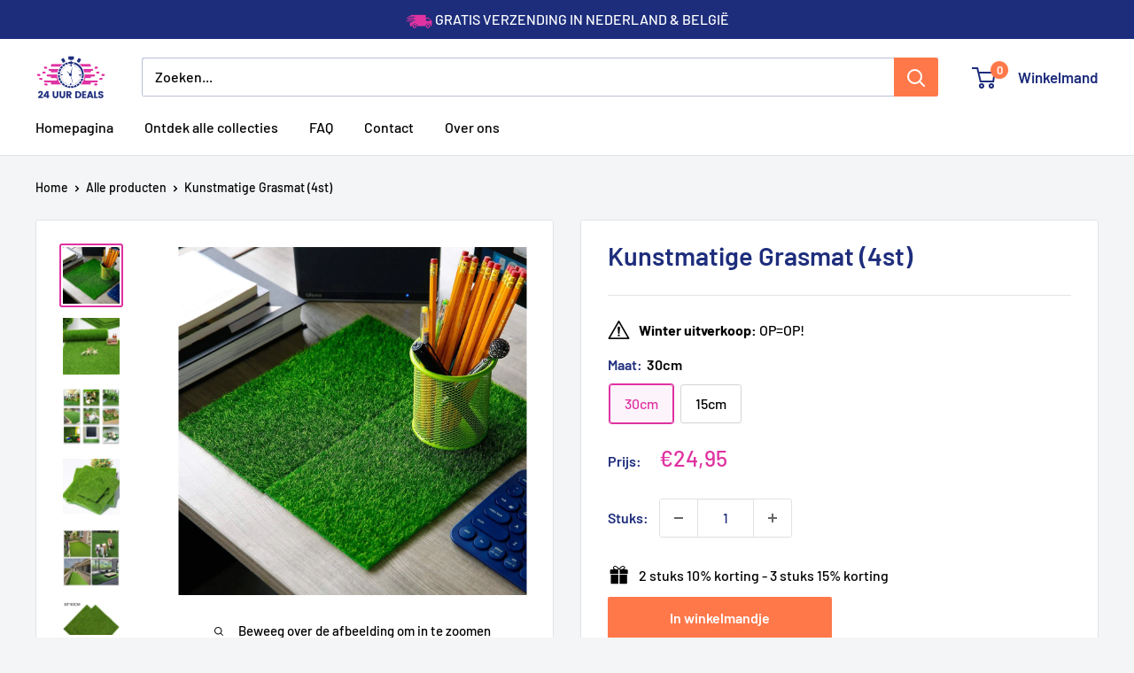

--- FILE ---
content_type: text/html; charset=utf-8
request_url: https://24-uurdeals.nl/products/kunstmatige-grasmat
body_size: 34336
content:
<!doctype html>

<html class="no-js" lang="nl">
  <head>

<!-- Start cookieyes banner --> <script id="cookieyes" type="text/javascript" src="https://cdn-cookieyes.com/common/shopify.js"></script> <script id="cookieyes" type="text/javascript" src="https://cdn-cookieyes.com/client_data/afa6d910a8a5b8e6e7861ec0/script.js"></script> <!-- End cookieyes banner -->
    
    <meta charset="utf-8">
    <meta name="viewport" content="width=device-width, initial-scale=1.0, height=device-height, minimum-scale=1.0, maximum-scale=1.0">
    <meta name="theme-color" content="#df32a1">

    <title>Kunstmatige Grasmat (4st)</title><meta name="description" content="Voeg groen toe aan uw ruimte met deze synthetische grasvierkanten. Onze matten kunnen worden gebruikt als kunstgras decor, leuke lente placemats, of zelfs nep gras pleinen voor huisdier training doeleinden. Perfect voor gebruik binnen of buiten!Kunstgras geeft u een verfrissende omgeving, een veilige plek voor de kinde"><link rel="canonical" href="https://24-uurdeals.nl/products/kunstmatige-grasmat"><link rel="shortcut icon" href="//24-uurdeals.nl/cdn/shop/files/24udealsgood_120x_2x_fb812c75-534e-40bb-9904-2f527c3ca770_96x96.png?v=1676026084" type="image/png"><link rel="preload" as="style" href="//24-uurdeals.nl/cdn/shop/t/36/assets/theme.css?v=35160398917541716811766842730">
    <link rel="preload" as="script" href="//24-uurdeals.nl/cdn/shop/t/36/assets/theme.js?v=58436354120716407751766840675">
    <link rel="preconnect" href="https://cdn.shopify.com">
    <link rel="preconnect" href="https://fonts.shopifycdn.com">
    <link rel="dns-prefetch" href="https://productreviews.shopifycdn.com">
    <link rel="dns-prefetch" href="https://ajax.googleapis.com">
    <link rel="dns-prefetch" href="https://maps.googleapis.com">
    <link rel="dns-prefetch" href="https://maps.gstatic.com">

    <meta property="og:type" content="product">
  <meta property="og:title" content="Kunstmatige Grasmat (4st)"><meta property="og:image" content="http://24-uurdeals.nl/cdn/shop/products/arftificial-grass-mat-4_220cf238-278b-4dfb-9c56-1a2ef6949003.jpg?v=1672855502">
    <meta property="og:image:secure_url" content="https://24-uurdeals.nl/cdn/shop/products/arftificial-grass-mat-4_220cf238-278b-4dfb-9c56-1a2ef6949003.jpg?v=1672855502">
    <meta property="og:image:width" content="1500">
    <meta property="og:image:height" content="1500">
    <meta property="product:availability" content="in stock"><meta property="product:price:amount" content="24,95">
  <meta property="product:price:currency" content="EUR"><meta property="og:description" content="Voeg groen toe aan uw ruimte met deze synthetische grasvierkanten. Onze matten kunnen worden gebruikt als kunstgras decor, leuke lente placemats, of zelfs nep gras pleinen voor huisdier training doeleinden. Perfect voor gebruik binnen of buiten!Kunstgras geeft u een verfrissende omgeving, een veilige plek voor de kinde"><meta property="og:url" content="https://24-uurdeals.nl/products/kunstmatige-grasmat">
<meta property="og:site_name" content="24-uurdeals"><meta name="twitter:card" content="summary"><meta name="twitter:title" content="Kunstmatige Grasmat (4st)">
  <meta name="twitter:description" content="Voeg groen toe aan uw ruimte met deze synthetische grasvierkanten. Onze matten kunnen worden gebruikt als kunstgras decor, leuke lente placemats, of zelfs nep gras pleinen voor huisdier training doeleinden. Perfect voor gebruik binnen of buiten!Kunstgras geeft u een verfrissende omgeving, een veilige plek voor de kinderen en huisdieren. Groene uitstraling heeft u ook zonder water geven, maaien of bemesten.Weerbestendig, hitte- en koudebestendig, ideaal voor zowel binnen- als buitentoepassingen, ontwikkelt een levenslange band met de natuur.KENMERKEN: Bespaar geld door groen te gaan: Geen maaien, geen water geven, geen sproeien, gewoon jaren van plezier met familie, vrienden en huisdieren, en ze zouden zich geen zorgen hoeven te maken over het gras dat dunner wordt of afsterft tijdens warm of koud weer. Premium Kwaliteit: Gemaakt van supersterk polyethyleen met hoge dichtheid, superieure veerkracht en duurzaamheid, niet-giftig, UV- en brandwerend. Milieuvriendelijk, veilig voor">
  <meta name="twitter:image" content="https://24-uurdeals.nl/cdn/shop/products/arftificial-grass-mat-4_220cf238-278b-4dfb-9c56-1a2ef6949003_600x600_crop_center.jpg?v=1672855502">
    <link rel="preload" href="//24-uurdeals.nl/cdn/fonts/barlow/barlow_n6.329f582a81f63f125e63c20a5a80ae9477df68e1.woff2" as="font" type="font/woff2" crossorigin><link rel="preload" href="//24-uurdeals.nl/cdn/fonts/barlow/barlow_n5.a193a1990790eba0cc5cca569d23799830e90f07.woff2" as="font" type="font/woff2" crossorigin><style>
  @font-face {
  font-family: Barlow;
  font-weight: 600;
  font-style: normal;
  font-display: swap;
  src: url("//24-uurdeals.nl/cdn/fonts/barlow/barlow_n6.329f582a81f63f125e63c20a5a80ae9477df68e1.woff2") format("woff2"),
       url("//24-uurdeals.nl/cdn/fonts/barlow/barlow_n6.0163402e36247bcb8b02716880d0b39568412e9e.woff") format("woff");
}

  @font-face {
  font-family: Barlow;
  font-weight: 500;
  font-style: normal;
  font-display: swap;
  src: url("//24-uurdeals.nl/cdn/fonts/barlow/barlow_n5.a193a1990790eba0cc5cca569d23799830e90f07.woff2") format("woff2"),
       url("//24-uurdeals.nl/cdn/fonts/barlow/barlow_n5.ae31c82169b1dc0715609b8cc6a610b917808358.woff") format("woff");
}

@font-face {
  font-family: Barlow;
  font-weight: 600;
  font-style: normal;
  font-display: swap;
  src: url("//24-uurdeals.nl/cdn/fonts/barlow/barlow_n6.329f582a81f63f125e63c20a5a80ae9477df68e1.woff2") format("woff2"),
       url("//24-uurdeals.nl/cdn/fonts/barlow/barlow_n6.0163402e36247bcb8b02716880d0b39568412e9e.woff") format("woff");
}

@font-face {
  font-family: Barlow;
  font-weight: 600;
  font-style: italic;
  font-display: swap;
  src: url("//24-uurdeals.nl/cdn/fonts/barlow/barlow_i6.5a22bd20fb27bad4d7674cc6e666fb9c77d813bb.woff2") format("woff2"),
       url("//24-uurdeals.nl/cdn/fonts/barlow/barlow_i6.1c8787fcb59f3add01a87f21b38c7ef797e3b3a1.woff") format("woff");
}


  @font-face {
  font-family: Barlow;
  font-weight: 700;
  font-style: normal;
  font-display: swap;
  src: url("//24-uurdeals.nl/cdn/fonts/barlow/barlow_n7.691d1d11f150e857dcbc1c10ef03d825bc378d81.woff2") format("woff2"),
       url("//24-uurdeals.nl/cdn/fonts/barlow/barlow_n7.4fdbb1cb7da0e2c2f88492243ffa2b4f91924840.woff") format("woff");
}

  @font-face {
  font-family: Barlow;
  font-weight: 500;
  font-style: italic;
  font-display: swap;
  src: url("//24-uurdeals.nl/cdn/fonts/barlow/barlow_i5.714d58286997b65cd479af615cfa9bb0a117a573.woff2") format("woff2"),
       url("//24-uurdeals.nl/cdn/fonts/barlow/barlow_i5.0120f77e6447d3b5df4bbec8ad8c2d029d87fb21.woff") format("woff");
}

  @font-face {
  font-family: Barlow;
  font-weight: 700;
  font-style: italic;
  font-display: swap;
  src: url("//24-uurdeals.nl/cdn/fonts/barlow/barlow_i7.50e19d6cc2ba5146fa437a5a7443c76d5d730103.woff2") format("woff2"),
       url("//24-uurdeals.nl/cdn/fonts/barlow/barlow_i7.47e9f98f1b094d912e6fd631cc3fe93d9f40964f.woff") format("woff");
}


  :root {
    --default-text-font-size : 15px;
    --base-text-font-size    : 16px;
    --heading-font-family    : Barlow, sans-serif;
    --heading-font-weight    : 600;
    --heading-font-style     : normal;
    --text-font-family       : Barlow, sans-serif;
    --text-font-weight       : 500;
    --text-font-style        : normal;
    --text-font-bolder-weight: 600;
    --text-link-decoration   : underline;

    --text-color               : #000000;
    --text-color-rgb           : 0, 0, 0;
    --heading-color            : #1e2d7c;
    --border-color             : #e1e3e4;
    --border-color-rgb         : 225, 227, 228;
    --form-border-color        : #d4d6d8;
    --accent-color             : #df32a1;
    --accent-color-rgb         : 223, 50, 161;
    --link-color               : #df32a1;
    --link-color-hover         : #aa1b77;
    --background               : #f3f5f6;
    --secondary-background     : #ffffff;
    --secondary-background-rgb : 255, 255, 255;
    --accent-background        : rgba(223, 50, 161, 0.08);

    --input-background: #ffffff;

    --error-color       : #ff0000;
    --error-background  : rgba(255, 0, 0, 0.07);
    --success-color     : #ff784a;
    --success-background: rgba(255, 120, 74, 0.11);

    --primary-button-background      : #ff784a;
    --primary-button-background-rgb  : 255, 120, 74;
    --primary-button-text-color      : #ffffff;
    --secondary-button-background    : #ff784a;
    --secondary-button-background-rgb: 255, 120, 74;
    --secondary-button-text-color    : #ffffff;

    --header-background      : #ffffff;
    --header-text-color      : #1e2d7c;
    --header-light-text-color: #1e2d7c;
    --header-border-color    : rgba(30, 45, 124, 0.3);
    --header-accent-color    : #ff784a;

    --footer-background-color:    #f3f5f6;
    --footer-heading-text-color:  #1e2d7d;
    --footer-body-text-color:     #1e2d7c;
    --footer-body-text-color-rgb: 30, 45, 124;
    --footer-accent-color:        #df32a1;
    --footer-accent-color-rgb:    223, 50, 161;
    --footer-border:              1px solid var(--border-color);
    
    --flickity-arrow-color: #abb1b4;--product-on-sale-accent           : #ff784a;
    --product-on-sale-accent-rgb       : 255, 120, 74;
    --product-on-sale-color            : #000000;
    --product-in-stock-color           : #008a00;
    --product-low-stock-color          : #ee0000;
    --product-sold-out-color           : #8a9297;
    --product-custom-label-1-background: #008a00;
    --product-custom-label-1-color     : #ffffff;
    --product-custom-label-2-background: #00a500;
    --product-custom-label-2-color     : #ffffff;
    --product-review-star-color        : #ffbd00;

    --mobile-container-gutter : 20px;
    --desktop-container-gutter: 40px;

    /* Shopify related variables */
    --payment-terms-background-color: #f3f5f6;
  }
</style>

<script>
  // IE11 does not have support for CSS variables, so we have to polyfill them
  if (!(((window || {}).CSS || {}).supports && window.CSS.supports('(--a: 0)'))) {
    const script = document.createElement('script');
    script.type = 'text/javascript';
    script.src = 'https://cdn.jsdelivr.net/npm/css-vars-ponyfill@2';
    script.onload = function() {
      cssVars({});
    };

    document.getElementsByTagName('head')[0].appendChild(script);
  }
</script>


    <script>window.performance && window.performance.mark && window.performance.mark('shopify.content_for_header.start');</script><meta name="google-site-verification" content="4yozhEA9_LiD3VI66tBMS7Kti6wKHvmIr5quIfPkQPA">
<meta name="google-site-verification" content="KH0Jjdcs4Ty9IoPEFSyz85APGWYrd_CHdIjCadS8vEM">
<meta name="google-site-verification" content="sOAk9zutccWe5aFq6YxGBL8RYQ5ES-j2jX7j4gShu9k">
<meta name="google-site-verification" content="ulKP9syjSzL-5pj_cdLN-bllwyLrKv3fJN4sg9P5-CE">
<meta name="google-site-verification" content="Om-IBVs6hYn7E0hqfsX3ACDf3QP9HKSKiv16zLIo6PA">
<meta id="shopify-digital-wallet" name="shopify-digital-wallet" content="/58324713679/digital_wallets/dialog">
<meta name="shopify-checkout-api-token" content="b6b7b58fe70bbacb0ae784db9e14ecd1">
<meta id="in-context-paypal-metadata" data-shop-id="58324713679" data-venmo-supported="false" data-environment="production" data-locale="nl_NL" data-paypal-v4="true" data-currency="EUR">
<link rel="alternate" type="application/json+oembed" href="https://24-uurdeals.nl/products/kunstmatige-grasmat.oembed">
<script async="async" src="/checkouts/internal/preloads.js?locale=nl-NL"></script>
<script id="shopify-features" type="application/json">{"accessToken":"b6b7b58fe70bbacb0ae784db9e14ecd1","betas":["rich-media-storefront-analytics"],"domain":"24-uurdeals.nl","predictiveSearch":true,"shopId":58324713679,"locale":"nl"}</script>
<script>var Shopify = Shopify || {};
Shopify.shop = "24-uur-deals.myshopify.com";
Shopify.locale = "nl";
Shopify.currency = {"active":"EUR","rate":"1.0"};
Shopify.country = "NL";
Shopify.theme = {"name":"NEW 24U Deals - Shopify 2.0 - Hextom","id":194469462365,"schema_name":"Warehouse","schema_version":"6.4.0","theme_store_id":871,"role":"main"};
Shopify.theme.handle = "null";
Shopify.theme.style = {"id":null,"handle":null};
Shopify.cdnHost = "24-uurdeals.nl/cdn";
Shopify.routes = Shopify.routes || {};
Shopify.routes.root = "/";</script>
<script type="module">!function(o){(o.Shopify=o.Shopify||{}).modules=!0}(window);</script>
<script>!function(o){function n(){var o=[];function n(){o.push(Array.prototype.slice.apply(arguments))}return n.q=o,n}var t=o.Shopify=o.Shopify||{};t.loadFeatures=n(),t.autoloadFeatures=n()}(window);</script>
<script id="shop-js-analytics" type="application/json">{"pageType":"product"}</script>
<script defer="defer" async type="module" src="//24-uurdeals.nl/cdn/shopifycloud/shop-js/modules/v2/client.init-shop-cart-sync_temwk-5i.nl.esm.js"></script>
<script defer="defer" async type="module" src="//24-uurdeals.nl/cdn/shopifycloud/shop-js/modules/v2/chunk.common_CCZ-xm-Q.esm.js"></script>
<script type="module">
  await import("//24-uurdeals.nl/cdn/shopifycloud/shop-js/modules/v2/client.init-shop-cart-sync_temwk-5i.nl.esm.js");
await import("//24-uurdeals.nl/cdn/shopifycloud/shop-js/modules/v2/chunk.common_CCZ-xm-Q.esm.js");

  window.Shopify.SignInWithShop?.initShopCartSync?.({"fedCMEnabled":true,"windoidEnabled":true});

</script>
<script>(function() {
  var isLoaded = false;
  function asyncLoad() {
    if (isLoaded) return;
    isLoaded = true;
    var urls = ["https:\/\/reconvert-cdn.com\/assets\/js\/store_reconvert_node.js?v=2\u0026scid=ZWQ1OWQ1NDFhZWJlYmRmYmY0ZjQ2ODlkMzM0OGEyMDQuNDllYTFiMzcyNGY3MDg1MzFkMGQ0OWZiYzQwNDZhYzM=\u0026shop=24-uur-deals.myshopify.com","https:\/\/triplewhale-pixel.web.app\/triplepx.js?shop=24-uur-deals.myshopify.com","https:\/\/d18eg7dreypte5.cloudfront.net\/scripts\/integrations\/subscription.js?shop=24-uur-deals.myshopify.com","https:\/\/d18eg7dreypte5.cloudfront.net\/browse-abandonment\/smsbump_timer.js?shop=24-uur-deals.myshopify.com","https:\/\/cdn.hextom.com\/js\/quickannouncementbar.js?shop=24-uur-deals.myshopify.com","https:\/\/sticky.conversionbear.com\/script?app=sticky\u0026shop=24-uur-deals.myshopify.com","https:\/\/s3.eu-west-1.amazonaws.com\/production-klarna-il-shopify-osm\/f1b3d17aa67707db5225aa5747c03d331dbcb8ea\/24-uur-deals.myshopify.com-1767613695218.js?shop=24-uur-deals.myshopify.com"];
    for (var i = 0; i < urls.length; i++) {
      var s = document.createElement('script');
      s.type = 'text/javascript';
      s.async = true;
      s.src = urls[i];
      var x = document.getElementsByTagName('script')[0];
      x.parentNode.insertBefore(s, x);
    }
  };
  if(window.attachEvent) {
    window.attachEvent('onload', asyncLoad);
  } else {
    window.addEventListener('load', asyncLoad, false);
  }
})();</script>
<script id="__st">var __st={"a":58324713679,"offset":3600,"reqid":"39da44db-8589-458d-bd6d-ea3d427e2441-1768978977","pageurl":"24-uurdeals.nl\/products\/kunstmatige-grasmat","u":"4a40071ecbc6","p":"product","rtyp":"product","rid":7093440348367};</script>
<script>window.ShopifyPaypalV4VisibilityTracking = true;</script>
<script id="captcha-bootstrap">!function(){'use strict';const t='contact',e='account',n='new_comment',o=[[t,t],['blogs',n],['comments',n],[t,'customer']],c=[[e,'customer_login'],[e,'guest_login'],[e,'recover_customer_password'],[e,'create_customer']],r=t=>t.map((([t,e])=>`form[action*='/${t}']:not([data-nocaptcha='true']) input[name='form_type'][value='${e}']`)).join(','),a=t=>()=>t?[...document.querySelectorAll(t)].map((t=>t.form)):[];function s(){const t=[...o],e=r(t);return a(e)}const i='password',u='form_key',d=['recaptcha-v3-token','g-recaptcha-response','h-captcha-response',i],f=()=>{try{return window.sessionStorage}catch{return}},m='__shopify_v',_=t=>t.elements[u];function p(t,e,n=!1){try{const o=window.sessionStorage,c=JSON.parse(o.getItem(e)),{data:r}=function(t){const{data:e,action:n}=t;return t[m]||n?{data:e,action:n}:{data:t,action:n}}(c);for(const[e,n]of Object.entries(r))t.elements[e]&&(t.elements[e].value=n);n&&o.removeItem(e)}catch(o){console.error('form repopulation failed',{error:o})}}const l='form_type',E='cptcha';function T(t){t.dataset[E]=!0}const w=window,h=w.document,L='Shopify',v='ce_forms',y='captcha';let A=!1;((t,e)=>{const n=(g='f06e6c50-85a8-45c8-87d0-21a2b65856fe',I='https://cdn.shopify.com/shopifycloud/storefront-forms-hcaptcha/ce_storefront_forms_captcha_hcaptcha.v1.5.2.iife.js',D={infoText:'Beschermd door hCaptcha',privacyText:'Privacy',termsText:'Voorwaarden'},(t,e,n)=>{const o=w[L][v],c=o.bindForm;if(c)return c(t,g,e,D).then(n);var r;o.q.push([[t,g,e,D],n]),r=I,A||(h.body.append(Object.assign(h.createElement('script'),{id:'captcha-provider',async:!0,src:r})),A=!0)});var g,I,D;w[L]=w[L]||{},w[L][v]=w[L][v]||{},w[L][v].q=[],w[L][y]=w[L][y]||{},w[L][y].protect=function(t,e){n(t,void 0,e),T(t)},Object.freeze(w[L][y]),function(t,e,n,w,h,L){const[v,y,A,g]=function(t,e,n){const i=e?o:[],u=t?c:[],d=[...i,...u],f=r(d),m=r(i),_=r(d.filter((([t,e])=>n.includes(e))));return[a(f),a(m),a(_),s()]}(w,h,L),I=t=>{const e=t.target;return e instanceof HTMLFormElement?e:e&&e.form},D=t=>v().includes(t);t.addEventListener('submit',(t=>{const e=I(t);if(!e)return;const n=D(e)&&!e.dataset.hcaptchaBound&&!e.dataset.recaptchaBound,o=_(e),c=g().includes(e)&&(!o||!o.value);(n||c)&&t.preventDefault(),c&&!n&&(function(t){try{if(!f())return;!function(t){const e=f();if(!e)return;const n=_(t);if(!n)return;const o=n.value;o&&e.removeItem(o)}(t);const e=Array.from(Array(32),(()=>Math.random().toString(36)[2])).join('');!function(t,e){_(t)||t.append(Object.assign(document.createElement('input'),{type:'hidden',name:u})),t.elements[u].value=e}(t,e),function(t,e){const n=f();if(!n)return;const o=[...t.querySelectorAll(`input[type='${i}']`)].map((({name:t})=>t)),c=[...d,...o],r={};for(const[a,s]of new FormData(t).entries())c.includes(a)||(r[a]=s);n.setItem(e,JSON.stringify({[m]:1,action:t.action,data:r}))}(t,e)}catch(e){console.error('failed to persist form',e)}}(e),e.submit())}));const S=(t,e)=>{t&&!t.dataset[E]&&(n(t,e.some((e=>e===t))),T(t))};for(const o of['focusin','change'])t.addEventListener(o,(t=>{const e=I(t);D(e)&&S(e,y())}));const B=e.get('form_key'),M=e.get(l),P=B&&M;t.addEventListener('DOMContentLoaded',(()=>{const t=y();if(P)for(const e of t)e.elements[l].value===M&&p(e,B);[...new Set([...A(),...v().filter((t=>'true'===t.dataset.shopifyCaptcha))])].forEach((e=>S(e,t)))}))}(h,new URLSearchParams(w.location.search),n,t,e,['guest_login'])})(!0,!0)}();</script>
<script integrity="sha256-4kQ18oKyAcykRKYeNunJcIwy7WH5gtpwJnB7kiuLZ1E=" data-source-attribution="shopify.loadfeatures" defer="defer" src="//24-uurdeals.nl/cdn/shopifycloud/storefront/assets/storefront/load_feature-a0a9edcb.js" crossorigin="anonymous"></script>
<script data-source-attribution="shopify.dynamic_checkout.dynamic.init">var Shopify=Shopify||{};Shopify.PaymentButton=Shopify.PaymentButton||{isStorefrontPortableWallets:!0,init:function(){window.Shopify.PaymentButton.init=function(){};var t=document.createElement("script");t.src="https://24-uurdeals.nl/cdn/shopifycloud/portable-wallets/latest/portable-wallets.nl.js",t.type="module",document.head.appendChild(t)}};
</script>
<script data-source-attribution="shopify.dynamic_checkout.buyer_consent">
  function portableWalletsHideBuyerConsent(e){var t=document.getElementById("shopify-buyer-consent"),n=document.getElementById("shopify-subscription-policy-button");t&&n&&(t.classList.add("hidden"),t.setAttribute("aria-hidden","true"),n.removeEventListener("click",e))}function portableWalletsShowBuyerConsent(e){var t=document.getElementById("shopify-buyer-consent"),n=document.getElementById("shopify-subscription-policy-button");t&&n&&(t.classList.remove("hidden"),t.removeAttribute("aria-hidden"),n.addEventListener("click",e))}window.Shopify?.PaymentButton&&(window.Shopify.PaymentButton.hideBuyerConsent=portableWalletsHideBuyerConsent,window.Shopify.PaymentButton.showBuyerConsent=portableWalletsShowBuyerConsent);
</script>
<script data-source-attribution="shopify.dynamic_checkout.cart.bootstrap">document.addEventListener("DOMContentLoaded",(function(){function t(){return document.querySelector("shopify-accelerated-checkout-cart, shopify-accelerated-checkout")}if(t())Shopify.PaymentButton.init();else{new MutationObserver((function(e,n){t()&&(Shopify.PaymentButton.init(),n.disconnect())})).observe(document.body,{childList:!0,subtree:!0})}}));
</script>
<link id="shopify-accelerated-checkout-styles" rel="stylesheet" media="screen" href="https://24-uurdeals.nl/cdn/shopifycloud/portable-wallets/latest/accelerated-checkout-backwards-compat.css" crossorigin="anonymous">
<style id="shopify-accelerated-checkout-cart">
        #shopify-buyer-consent {
  margin-top: 1em;
  display: inline-block;
  width: 100%;
}

#shopify-buyer-consent.hidden {
  display: none;
}

#shopify-subscription-policy-button {
  background: none;
  border: none;
  padding: 0;
  text-decoration: underline;
  font-size: inherit;
  cursor: pointer;
}

#shopify-subscription-policy-button::before {
  box-shadow: none;
}

      </style>

<script>window.performance && window.performance.mark && window.performance.mark('shopify.content_for_header.end');</script>

    <link rel="stylesheet" href="//24-uurdeals.nl/cdn/shop/t/36/assets/theme.css?v=35160398917541716811766842730">

    <script type="application/ld+json">{"@context":"http:\/\/schema.org\/","@id":"\/products\/kunstmatige-grasmat#product","@type":"ProductGroup","brand":{"@type":"Brand","name":"24-uurdeals"},"category":"0","description":"Voeg groen toe aan uw ruimte met deze synthetische grasvierkanten. Onze matten kunnen worden gebruikt als kunstgras decor, leuke lente placemats, of zelfs nep gras pleinen voor huisdier training doeleinden. Perfect voor gebruik binnen of buiten!Kunstgras geeft u een verfrissende omgeving, een veilige plek voor de kinderen en huisdieren. Groene uitstraling heeft u ook zonder water geven, maaien of bemesten.Weerbestendig, hitte- en koudebestendig, ideaal voor zowel binnen- als buitentoepassingen, ontwikkelt een levenslange band met de natuur.KENMERKEN:\n\nBespaar geld door groen te gaan: Geen maaien, geen water geven, geen sproeien, gewoon jaren van plezier met familie, vrienden en huisdieren, en ze zouden zich geen zorgen hoeven te maken over het gras dat dunner wordt of afsterft tijdens warm of koud weer.\n\n\nPremium Kwaliteit: Gemaakt van supersterk polyethyleen met hoge dichtheid, superieure veerkracht en duurzaamheid, niet-giftig, UV- en brandwerend. Milieuvriendelijk, veilig voor kinderen en huisdieren. Waterbestendige latexrug met drainagegaten, gemakkelijk schoon te maken en kan snel droog zijn.\n\n\nRealistisch Kunstmatig Gras: High-density kunstmatig gras. De verschijning en de textuur van echt gras, het riet kijkt \u0026amp; voelt als natuurlijk gras. Het verstrekken van u en uw familie met het hele jaar door groen, perfect voor alle binnen en openluchtprojecten.\n\n\nEenvoudige installatie: De bodem is vlak en glad, gemakkelijk te plakken, gemakkelijk gesneden aan verschillende vormen, behoefte spijker of stof nietjes te houden, bestand tegen hoge temperatuur, gemakkelijk schoonmaken, en onderhoud, kan ook vele malen gebruikt.\n\n\nWijze van gebruik: u kunt elke grasmat naast elkaar leggen en dan tapijttape gebruiken om ze aan elkaar vast te maken, u kunt ook gazon spikes gebruiken om ze vast te houden, naast elkaar opgesteld.\n NIET GOED GELD TERUG GARANTIE!Als je om welke reden dan ook geen positieve ervaring hebt, bieden we  14 dagen garantie  en zullen we er alles aan doen om ervoor te zorgen dat je 100% tevreden bent met je aankoop.We hebben 7 dagen per week e-mailondersteuning. Aarzel niet om contact met ons op te nemen als je hulp nodig hebt.","hasVariant":[{"@id":"\/products\/kunstmatige-grasmat?variant=42021762269391#variant","@type":"Product","image":"https:\/\/24-uurdeals.nl\/cdn\/shop\/products\/H4987e65927674027a567586bfa255e79f.webp?v=1672855502\u0026width=1920","name":"Kunstmatige Grasmat (4st) - 30cm","offers":{"@id":"\/products\/kunstmatige-grasmat?variant=42021762269391#offer","@type":"Offer","availability":"http:\/\/schema.org\/InStock","price":"24.95","priceCurrency":"EUR","url":"https:\/\/24-uurdeals.nl\/products\/kunstmatige-grasmat?variant=42021762269391"},"sku":"DD481201"},{"@id":"\/products\/kunstmatige-grasmat?variant=42021762302159#variant","@type":"Product","image":"https:\/\/24-uurdeals.nl\/cdn\/shop\/products\/arftificial-grass-mat-4_220cf238-278b-4dfb-9c56-1a2ef6949003.jpg?v=1672855502\u0026width=1920","name":"Kunstmatige Grasmat (4st) - 15cm","offers":{"@id":"\/products\/kunstmatige-grasmat?variant=42021762302159#offer","@type":"Offer","availability":"http:\/\/schema.org\/InStock","price":"22.95","priceCurrency":"EUR","url":"https:\/\/24-uurdeals.nl\/products\/kunstmatige-grasmat?variant=42021762302159"},"sku":"DD481101"}],"name":"Kunstmatige Grasmat (4st)","productGroupID":"7093440348367","url":"https:\/\/24-uurdeals.nl\/products\/kunstmatige-grasmat"}</script><script type="application/ld+json">
  {
    "@context": "https://schema.org",
    "@type": "BreadcrumbList",
    "itemListElement": [{
        "@type": "ListItem",
        "position": 1,
        "name": "Home",
        "item": "https://24-uurdeals.nl"
      },{
            "@type": "ListItem",
            "position": 2,
            "name": "Kunstmatige Grasmat (4st)",
            "item": "https://24-uurdeals.nl/products/kunstmatige-grasmat"
          }]
  }
</script>

    <script>
      // This allows to expose several variables to the global scope, to be used in scripts
      window.theme = {
        pageType: "product",
        cartCount: 0,
        moneyFormat: "€{{amount_with_comma_separator}}",
        moneyWithCurrencyFormat: "€{{amount_with_comma_separator}} EUR",
        currencyCodeEnabled: false,
        showDiscount: true,
        discountMode: "percentage",
        cartType: "page"
      };

      window.routes = {
        rootUrl: "\/",
        rootUrlWithoutSlash: '',
        cartUrl: "\/cart",
        cartAddUrl: "\/cart\/add",
        cartChangeUrl: "\/cart\/change",
        searchUrl: "\/search",
        productRecommendationsUrl: "\/recommendations\/products"
      };

      window.languages = {
        productRegularPrice: "Normale prijs",
        productSalePrice: "Sale prijs",
        collectionOnSaleLabel: "Bespaar {{savings}}",
        productFormUnavailable: "Niet beschikbaar",
        productFormAddToCart: "In winkelmandje",
        productFormPreOrder: "Pre-order",
        productFormSoldOut: "Uitverkocht",
        productAdded: "Product is toegevoegd aan winkelwagen",
        productAddedShort: "Toegevoegd!",
        shippingEstimatorNoResults: "Er kon geen verzending worden gevonden voor uw adres.",
        shippingEstimatorOneResult: "Er is één verzendtarief voor uw adres:",
        shippingEstimatorMultipleResults: "Er zijn {{count}}verzendtarieven voor uw adres:",
        shippingEstimatorErrors: "Er zijn wat fouten:"
      };

      document.documentElement.className = document.documentElement.className.replace('no-js', 'js');
    </script><script src="//24-uurdeals.nl/cdn/shop/t/36/assets/theme.js?v=58436354120716407751766840675" defer></script>
    <script src="//24-uurdeals.nl/cdn/shop/t/36/assets/custom.js?v=102476495355921946141766840675" defer></script><script>
        (function () {
          window.onpageshow = function() {
            // We force re-freshing the cart content onpageshow, as most browsers will serve a cache copy when hitting the
            // back button, which cause staled data
            document.documentElement.dispatchEvent(new CustomEvent('cart:refresh', {
              bubbles: true,
              detail: {scrollToTop: false}
            }));
          };
        })();
      </script><!-- BEGIN app block: shopify://apps/simprosys-google-shopping-feed/blocks/core_settings_block/1f0b859e-9fa6-4007-97e8-4513aff5ff3b --><!-- BEGIN: GSF App Core Tags & Scripts by Simprosys Google Shopping Feed -->









<!-- END: GSF App Core Tags & Scripts by Simprosys Google Shopping Feed -->
<!-- END app block --><!-- BEGIN app block: shopify://apps/klaviyo-email-marketing-sms/blocks/klaviyo-onsite-embed/2632fe16-c075-4321-a88b-50b567f42507 -->












  <script async src="https://static.klaviyo.com/onsite/js/UTtyMh/klaviyo.js?company_id=UTtyMh"></script>
  <script>!function(){if(!window.klaviyo){window._klOnsite=window._klOnsite||[];try{window.klaviyo=new Proxy({},{get:function(n,i){return"push"===i?function(){var n;(n=window._klOnsite).push.apply(n,arguments)}:function(){for(var n=arguments.length,o=new Array(n),w=0;w<n;w++)o[w]=arguments[w];var t="function"==typeof o[o.length-1]?o.pop():void 0,e=new Promise((function(n){window._klOnsite.push([i].concat(o,[function(i){t&&t(i),n(i)}]))}));return e}}})}catch(n){window.klaviyo=window.klaviyo||[],window.klaviyo.push=function(){var n;(n=window._klOnsite).push.apply(n,arguments)}}}}();</script>

  
    <script id="viewed_product">
      if (item == null) {
        var _learnq = _learnq || [];

        var MetafieldReviews = null
        var MetafieldYotpoRating = null
        var MetafieldYotpoCount = null
        var MetafieldLooxRating = null
        var MetafieldLooxCount = null
        var okendoProduct = null
        var okendoProductReviewCount = null
        var okendoProductReviewAverageValue = null
        try {
          // The following fields are used for Customer Hub recently viewed in order to add reviews.
          // This information is not part of __kla_viewed. Instead, it is part of __kla_viewed_reviewed_items
          MetafieldReviews = {};
          MetafieldYotpoRating = null
          MetafieldYotpoCount = null
          MetafieldLooxRating = null
          MetafieldLooxCount = null

          okendoProduct = null
          // If the okendo metafield is not legacy, it will error, which then requires the new json formatted data
          if (okendoProduct && 'error' in okendoProduct) {
            okendoProduct = null
          }
          okendoProductReviewCount = okendoProduct ? okendoProduct.reviewCount : null
          okendoProductReviewAverageValue = okendoProduct ? okendoProduct.reviewAverageValue : null
        } catch (error) {
          console.error('Error in Klaviyo onsite reviews tracking:', error);
        }

        var item = {
          Name: "Kunstmatige Grasmat (4st)",
          ProductID: 7093440348367,
          Categories: ["Decoratie","Huis \u0026 Tuin"],
          ImageURL: "https://24-uurdeals.nl/cdn/shop/products/arftificial-grass-mat-4_220cf238-278b-4dfb-9c56-1a2ef6949003_grande.jpg?v=1672855502",
          URL: "https://24-uurdeals.nl/products/kunstmatige-grasmat",
          Brand: "24-uurdeals",
          Price: "€22,95",
          Value: "22,95",
          CompareAtPrice: "€0,00"
        };
        _learnq.push(['track', 'Viewed Product', item]);
        _learnq.push(['trackViewedItem', {
          Title: item.Name,
          ItemId: item.ProductID,
          Categories: item.Categories,
          ImageUrl: item.ImageURL,
          Url: item.URL,
          Metadata: {
            Brand: item.Brand,
            Price: item.Price,
            Value: item.Value,
            CompareAtPrice: item.CompareAtPrice
          },
          metafields:{
            reviews: MetafieldReviews,
            yotpo:{
              rating: MetafieldYotpoRating,
              count: MetafieldYotpoCount,
            },
            loox:{
              rating: MetafieldLooxRating,
              count: MetafieldLooxCount,
            },
            okendo: {
              rating: okendoProductReviewAverageValue,
              count: okendoProductReviewCount,
            }
          }
        }]);
      }
    </script>
  




  <script>
    window.klaviyoReviewsProductDesignMode = false
  </script>







<!-- END app block --><script src="https://cdn.shopify.com/extensions/019bc2d0-0f91-74d4-a43b-076b6407206d/quick-announcement-bar-prod-97/assets/quickannouncementbar.js" type="text/javascript" defer="defer"></script>
<script src="https://cdn.shopify.com/extensions/01999f5f-1923-7732-b878-af30c38f4a2e/iconito-v2-local-23/assets/iconito-front.js" type="text/javascript" defer="defer"></script>
<link href="https://monorail-edge.shopifysvc.com" rel="dns-prefetch">
<script>(function(){if ("sendBeacon" in navigator && "performance" in window) {try {var session_token_from_headers = performance.getEntriesByType('navigation')[0].serverTiming.find(x => x.name == '_s').description;} catch {var session_token_from_headers = undefined;}var session_cookie_matches = document.cookie.match(/_shopify_s=([^;]*)/);var session_token_from_cookie = session_cookie_matches && session_cookie_matches.length === 2 ? session_cookie_matches[1] : "";var session_token = session_token_from_headers || session_token_from_cookie || "";function handle_abandonment_event(e) {var entries = performance.getEntries().filter(function(entry) {return /monorail-edge.shopifysvc.com/.test(entry.name);});if (!window.abandonment_tracked && entries.length === 0) {window.abandonment_tracked = true;var currentMs = Date.now();var navigation_start = performance.timing.navigationStart;var payload = {shop_id: 58324713679,url: window.location.href,navigation_start,duration: currentMs - navigation_start,session_token,page_type: "product"};window.navigator.sendBeacon("https://monorail-edge.shopifysvc.com/v1/produce", JSON.stringify({schema_id: "online_store_buyer_site_abandonment/1.1",payload: payload,metadata: {event_created_at_ms: currentMs,event_sent_at_ms: currentMs}}));}}window.addEventListener('pagehide', handle_abandonment_event);}}());</script>
<script id="web-pixels-manager-setup">(function e(e,d,r,n,o){if(void 0===o&&(o={}),!Boolean(null===(a=null===(i=window.Shopify)||void 0===i?void 0:i.analytics)||void 0===a?void 0:a.replayQueue)){var i,a;window.Shopify=window.Shopify||{};var t=window.Shopify;t.analytics=t.analytics||{};var s=t.analytics;s.replayQueue=[],s.publish=function(e,d,r){return s.replayQueue.push([e,d,r]),!0};try{self.performance.mark("wpm:start")}catch(e){}var l=function(){var e={modern:/Edge?\/(1{2}[4-9]|1[2-9]\d|[2-9]\d{2}|\d{4,})\.\d+(\.\d+|)|Firefox\/(1{2}[4-9]|1[2-9]\d|[2-9]\d{2}|\d{4,})\.\d+(\.\d+|)|Chrom(ium|e)\/(9{2}|\d{3,})\.\d+(\.\d+|)|(Maci|X1{2}).+ Version\/(15\.\d+|(1[6-9]|[2-9]\d|\d{3,})\.\d+)([,.]\d+|)( \(\w+\)|)( Mobile\/\w+|) Safari\/|Chrome.+OPR\/(9{2}|\d{3,})\.\d+\.\d+|(CPU[ +]OS|iPhone[ +]OS|CPU[ +]iPhone|CPU IPhone OS|CPU iPad OS)[ +]+(15[._]\d+|(1[6-9]|[2-9]\d|\d{3,})[._]\d+)([._]\d+|)|Android:?[ /-](13[3-9]|1[4-9]\d|[2-9]\d{2}|\d{4,})(\.\d+|)(\.\d+|)|Android.+Firefox\/(13[5-9]|1[4-9]\d|[2-9]\d{2}|\d{4,})\.\d+(\.\d+|)|Android.+Chrom(ium|e)\/(13[3-9]|1[4-9]\d|[2-9]\d{2}|\d{4,})\.\d+(\.\d+|)|SamsungBrowser\/([2-9]\d|\d{3,})\.\d+/,legacy:/Edge?\/(1[6-9]|[2-9]\d|\d{3,})\.\d+(\.\d+|)|Firefox\/(5[4-9]|[6-9]\d|\d{3,})\.\d+(\.\d+|)|Chrom(ium|e)\/(5[1-9]|[6-9]\d|\d{3,})\.\d+(\.\d+|)([\d.]+$|.*Safari\/(?![\d.]+ Edge\/[\d.]+$))|(Maci|X1{2}).+ Version\/(10\.\d+|(1[1-9]|[2-9]\d|\d{3,})\.\d+)([,.]\d+|)( \(\w+\)|)( Mobile\/\w+|) Safari\/|Chrome.+OPR\/(3[89]|[4-9]\d|\d{3,})\.\d+\.\d+|(CPU[ +]OS|iPhone[ +]OS|CPU[ +]iPhone|CPU IPhone OS|CPU iPad OS)[ +]+(10[._]\d+|(1[1-9]|[2-9]\d|\d{3,})[._]\d+)([._]\d+|)|Android:?[ /-](13[3-9]|1[4-9]\d|[2-9]\d{2}|\d{4,})(\.\d+|)(\.\d+|)|Mobile Safari.+OPR\/([89]\d|\d{3,})\.\d+\.\d+|Android.+Firefox\/(13[5-9]|1[4-9]\d|[2-9]\d{2}|\d{4,})\.\d+(\.\d+|)|Android.+Chrom(ium|e)\/(13[3-9]|1[4-9]\d|[2-9]\d{2}|\d{4,})\.\d+(\.\d+|)|Android.+(UC? ?Browser|UCWEB|U3)[ /]?(15\.([5-9]|\d{2,})|(1[6-9]|[2-9]\d|\d{3,})\.\d+)\.\d+|SamsungBrowser\/(5\.\d+|([6-9]|\d{2,})\.\d+)|Android.+MQ{2}Browser\/(14(\.(9|\d{2,})|)|(1[5-9]|[2-9]\d|\d{3,})(\.\d+|))(\.\d+|)|K[Aa][Ii]OS\/(3\.\d+|([4-9]|\d{2,})\.\d+)(\.\d+|)/},d=e.modern,r=e.legacy,n=navigator.userAgent;return n.match(d)?"modern":n.match(r)?"legacy":"unknown"}(),u="modern"===l?"modern":"legacy",c=(null!=n?n:{modern:"",legacy:""})[u],f=function(e){return[e.baseUrl,"/wpm","/b",e.hashVersion,"modern"===e.buildTarget?"m":"l",".js"].join("")}({baseUrl:d,hashVersion:r,buildTarget:u}),m=function(e){var d=e.version,r=e.bundleTarget,n=e.surface,o=e.pageUrl,i=e.monorailEndpoint;return{emit:function(e){var a=e.status,t=e.errorMsg,s=(new Date).getTime(),l=JSON.stringify({metadata:{event_sent_at_ms:s},events:[{schema_id:"web_pixels_manager_load/3.1",payload:{version:d,bundle_target:r,page_url:o,status:a,surface:n,error_msg:t},metadata:{event_created_at_ms:s}}]});if(!i)return console&&console.warn&&console.warn("[Web Pixels Manager] No Monorail endpoint provided, skipping logging."),!1;try{return self.navigator.sendBeacon.bind(self.navigator)(i,l)}catch(e){}var u=new XMLHttpRequest;try{return u.open("POST",i,!0),u.setRequestHeader("Content-Type","text/plain"),u.send(l),!0}catch(e){return console&&console.warn&&console.warn("[Web Pixels Manager] Got an unhandled error while logging to Monorail."),!1}}}}({version:r,bundleTarget:l,surface:e.surface,pageUrl:self.location.href,monorailEndpoint:e.monorailEndpoint});try{o.browserTarget=l,function(e){var d=e.src,r=e.async,n=void 0===r||r,o=e.onload,i=e.onerror,a=e.sri,t=e.scriptDataAttributes,s=void 0===t?{}:t,l=document.createElement("script"),u=document.querySelector("head"),c=document.querySelector("body");if(l.async=n,l.src=d,a&&(l.integrity=a,l.crossOrigin="anonymous"),s)for(var f in s)if(Object.prototype.hasOwnProperty.call(s,f))try{l.dataset[f]=s[f]}catch(e){}if(o&&l.addEventListener("load",o),i&&l.addEventListener("error",i),u)u.appendChild(l);else{if(!c)throw new Error("Did not find a head or body element to append the script");c.appendChild(l)}}({src:f,async:!0,onload:function(){if(!function(){var e,d;return Boolean(null===(d=null===(e=window.Shopify)||void 0===e?void 0:e.analytics)||void 0===d?void 0:d.initialized)}()){var d=window.webPixelsManager.init(e)||void 0;if(d){var r=window.Shopify.analytics;r.replayQueue.forEach((function(e){var r=e[0],n=e[1],o=e[2];d.publishCustomEvent(r,n,o)})),r.replayQueue=[],r.publish=d.publishCustomEvent,r.visitor=d.visitor,r.initialized=!0}}},onerror:function(){return m.emit({status:"failed",errorMsg:"".concat(f," has failed to load")})},sri:function(e){var d=/^sha384-[A-Za-z0-9+/=]+$/;return"string"==typeof e&&d.test(e)}(c)?c:"",scriptDataAttributes:o}),m.emit({status:"loading"})}catch(e){m.emit({status:"failed",errorMsg:(null==e?void 0:e.message)||"Unknown error"})}}})({shopId: 58324713679,storefrontBaseUrl: "https://24-uurdeals.nl",extensionsBaseUrl: "https://extensions.shopifycdn.com/cdn/shopifycloud/web-pixels-manager",monorailEndpoint: "https://monorail-edge.shopifysvc.com/unstable/produce_batch",surface: "storefront-renderer",enabledBetaFlags: ["2dca8a86"],webPixelsConfigList: [{"id":"3924492637","configuration":"{\"accountID\":\"UTtyMh\",\"webPixelConfig\":\"eyJlbmFibGVBZGRlZFRvQ2FydEV2ZW50cyI6IHRydWV9\"}","eventPayloadVersion":"v1","runtimeContext":"STRICT","scriptVersion":"524f6c1ee37bacdca7657a665bdca589","type":"APP","apiClientId":123074,"privacyPurposes":["ANALYTICS","MARKETING"],"dataSharingAdjustments":{"protectedCustomerApprovalScopes":["read_customer_address","read_customer_email","read_customer_name","read_customer_personal_data","read_customer_phone"]}},{"id":"3780706653","configuration":"{\"installationID\":\"019ada37-486e-7ac0-ac6c-fc3c55aa489d\",\"metrionKey\":\"e5ebb102-ef4b-4b0d-8c9e-def9239f9eaf\",\"metrionSecret\":\"Gj\/agmB4YfqBSsGP10tgbj8jYPpe\/ijhZKQPTz6\/fkI=\",\"destinationApiUrl\":\"https:\/\/hub.getmetrion.com\/stream\/shopify\",\"sessionCookieName\":\"me_sid\",\"sessionCookieExpiration\":\"30\",\"consentManagementPlatform\":\"no_cmp\",\"includeVat\":\"true\",\"includeShipping\":\"true\",\"metrionConsent\":\"{\\\"allowUserIdentification\\\":\\\"true\\\",\\\"allowSessionIdentification\\\":\\\"true\\\",\\\"allowPII\\\":\\\"true\\\",\\\"allowMarketing\\\":\\\"true\\\"}\",\"onetrustMarketingCode\":\"C0004\",\"onetrustAnalyticsCode\":\"C0002\",\"googleAdsConfigs\":\"[{\\\"conversionGoals\\\":[\\\"AddToCart\\\",\\\"Purchase\\\",\\\"BeginCheckout\\\",\\\"PageView\\\"],\\\"destination\\\":\\\"GoogleAds\\\",\\\"domains\\\":[\\\"https:\/\/24-uurdeals.nl\/\\\"],\\\"dynamicRemarketing\\\":false,\\\"enhanced\\\":true,\\\"tagId\\\":\\\"AW-11029150476\\\",\\\"tagLabel\\\":\\\"d3GTCILygcobEIz2jYsp\\\"}]\",\"metaAdsConfigs\":\"[]\",\"googleAnalytisConfigs\":\"[]\",\"encrSalt\":\"33a785890aff4a40ba4b13130a99865av\"}","eventPayloadVersion":"v1","runtimeContext":"STRICT","scriptVersion":"8fa7df0a7da6e4ad95d125d768a1e0c0","type":"APP","apiClientId":199327907841,"privacyPurposes":[],"dataSharingAdjustments":{"protectedCustomerApprovalScopes":["read_customer_address","read_customer_email","read_customer_name","read_customer_personal_data","read_customer_phone"]}},{"id":"2278523229","configuration":"{\"shopId\":\"24-uur-deals.myshopify.com\"}","eventPayloadVersion":"v1","runtimeContext":"STRICT","scriptVersion":"674c31de9c131805829c42a983792da6","type":"APP","apiClientId":2753413,"privacyPurposes":["ANALYTICS","MARKETING","SALE_OF_DATA"],"dataSharingAdjustments":{"protectedCustomerApprovalScopes":["read_customer_address","read_customer_email","read_customer_name","read_customer_personal_data","read_customer_phone"]}},{"id":"949420381","configuration":"{\"config\":\"{\\\"pixel_id\\\":\\\"G-L9MWW8PZR9\\\",\\\"google_tag_ids\\\":[\\\"G-L9MWW8PZR9\\\",\\\"AW-11029150476\\\",\\\"GT-PZ6FW2L\\\"],\\\"target_country\\\":\\\"NL\\\",\\\"gtag_events\\\":[{\\\"type\\\":\\\"search\\\",\\\"action_label\\\":[\\\"G-L9MWW8PZR9\\\",\\\"AW-11029150476\\\/Y5JzCKG89IIYEIz2jYsp\\\"]},{\\\"type\\\":\\\"begin_checkout\\\",\\\"action_label\\\":[\\\"G-L9MWW8PZR9\\\",\\\"AW-11029150476\\\/7rh4CJ689IIYEIz2jYsp\\\"]},{\\\"type\\\":\\\"view_item\\\",\\\"action_label\\\":[\\\"G-L9MWW8PZR9\\\",\\\"AW-11029150476\\\/zjCvCJi89IIYEIz2jYsp\\\",\\\"MC-SM3XZ4MMVZ\\\"]},{\\\"type\\\":\\\"purchase\\\",\\\"action_label\\\":[\\\"G-L9MWW8PZR9\\\",\\\"AW-11029150476\\\/eBFACJW89IIYEIz2jYsp\\\",\\\"MC-SM3XZ4MMVZ\\\"]},{\\\"type\\\":\\\"page_view\\\",\\\"action_label\\\":[\\\"G-L9MWW8PZR9\\\",\\\"AW-11029150476\\\/7Je5CJK89IIYEIz2jYsp\\\",\\\"MC-SM3XZ4MMVZ\\\"]},{\\\"type\\\":\\\"add_payment_info\\\",\\\"action_label\\\":[\\\"G-L9MWW8PZR9\\\",\\\"AW-11029150476\\\/dWaBCKS89IIYEIz2jYsp\\\"]},{\\\"type\\\":\\\"add_to_cart\\\",\\\"action_label\\\":[\\\"G-L9MWW8PZR9\\\",\\\"AW-11029150476\\\/2UcqCJu89IIYEIz2jYsp\\\"]}],\\\"enable_monitoring_mode\\\":false}\"}","eventPayloadVersion":"v1","runtimeContext":"OPEN","scriptVersion":"b2a88bafab3e21179ed38636efcd8a93","type":"APP","apiClientId":1780363,"privacyPurposes":[],"dataSharingAdjustments":{"protectedCustomerApprovalScopes":["read_customer_address","read_customer_email","read_customer_name","read_customer_personal_data","read_customer_phone"]}},{"id":"140149085","configuration":"{\"store\":\"24-uur-deals.myshopify.com\"}","eventPayloadVersion":"v1","runtimeContext":"STRICT","scriptVersion":"8450b52b59e80bfb2255f1e069ee1acd","type":"APP","apiClientId":740217,"privacyPurposes":["ANALYTICS","MARKETING","SALE_OF_DATA"],"dataSharingAdjustments":{"protectedCustomerApprovalScopes":["read_customer_address","read_customer_email","read_customer_name","read_customer_personal_data","read_customer_phone"]}},{"id":"98697565","eventPayloadVersion":"1","runtimeContext":"LAX","scriptVersion":"2","type":"CUSTOM","privacyPurposes":["ANALYTICS","MARKETING"],"name":"TrackBee - Google Tag"},{"id":"287899997","eventPayloadVersion":"1","runtimeContext":"LAX","scriptVersion":"1","type":"CUSTOM","privacyPurposes":[],"name":"Metrion GA Tracking"},{"id":"shopify-app-pixel","configuration":"{}","eventPayloadVersion":"v1","runtimeContext":"STRICT","scriptVersion":"0450","apiClientId":"shopify-pixel","type":"APP","privacyPurposes":["ANALYTICS","MARKETING"]},{"id":"shopify-custom-pixel","eventPayloadVersion":"v1","runtimeContext":"LAX","scriptVersion":"0450","apiClientId":"shopify-pixel","type":"CUSTOM","privacyPurposes":["ANALYTICS","MARKETING"]}],isMerchantRequest: false,initData: {"shop":{"name":"24-uurdeals","paymentSettings":{"currencyCode":"EUR"},"myshopifyDomain":"24-uur-deals.myshopify.com","countryCode":"GB","storefrontUrl":"https:\/\/24-uurdeals.nl"},"customer":null,"cart":null,"checkout":null,"productVariants":[{"price":{"amount":24.95,"currencyCode":"EUR"},"product":{"title":"Kunstmatige Grasmat (4st)","vendor":"24-uurdeals","id":"7093440348367","untranslatedTitle":"Kunstmatige Grasmat (4st)","url":"\/products\/kunstmatige-grasmat","type":"0"},"id":"42021762269391","image":{"src":"\/\/24-uurdeals.nl\/cdn\/shop\/products\/H4987e65927674027a567586bfa255e79f.webp?v=1672855502"},"sku":"DD481201","title":"30cm","untranslatedTitle":"30cm"},{"price":{"amount":22.95,"currencyCode":"EUR"},"product":{"title":"Kunstmatige Grasmat (4st)","vendor":"24-uurdeals","id":"7093440348367","untranslatedTitle":"Kunstmatige Grasmat (4st)","url":"\/products\/kunstmatige-grasmat","type":"0"},"id":"42021762302159","image":{"src":"\/\/24-uurdeals.nl\/cdn\/shop\/products\/arftificial-grass-mat-4_220cf238-278b-4dfb-9c56-1a2ef6949003.jpg?v=1672855502"},"sku":"DD481101","title":"15cm","untranslatedTitle":"15cm"}],"purchasingCompany":null},},"https://24-uurdeals.nl/cdn","fcfee988w5aeb613cpc8e4bc33m6693e112",{"modern":"","legacy":""},{"shopId":"58324713679","storefrontBaseUrl":"https:\/\/24-uurdeals.nl","extensionBaseUrl":"https:\/\/extensions.shopifycdn.com\/cdn\/shopifycloud\/web-pixels-manager","surface":"storefront-renderer","enabledBetaFlags":"[\"2dca8a86\"]","isMerchantRequest":"false","hashVersion":"fcfee988w5aeb613cpc8e4bc33m6693e112","publish":"custom","events":"[[\"page_viewed\",{}],[\"product_viewed\",{\"productVariant\":{\"price\":{\"amount\":24.95,\"currencyCode\":\"EUR\"},\"product\":{\"title\":\"Kunstmatige Grasmat (4st)\",\"vendor\":\"24-uurdeals\",\"id\":\"7093440348367\",\"untranslatedTitle\":\"Kunstmatige Grasmat (4st)\",\"url\":\"\/products\/kunstmatige-grasmat\",\"type\":\"0\"},\"id\":\"42021762269391\",\"image\":{\"src\":\"\/\/24-uurdeals.nl\/cdn\/shop\/products\/H4987e65927674027a567586bfa255e79f.webp?v=1672855502\"},\"sku\":\"DD481201\",\"title\":\"30cm\",\"untranslatedTitle\":\"30cm\"}}]]"});</script><script>
  window.ShopifyAnalytics = window.ShopifyAnalytics || {};
  window.ShopifyAnalytics.meta = window.ShopifyAnalytics.meta || {};
  window.ShopifyAnalytics.meta.currency = 'EUR';
  var meta = {"product":{"id":7093440348367,"gid":"gid:\/\/shopify\/Product\/7093440348367","vendor":"24-uurdeals","type":"0","handle":"kunstmatige-grasmat","variants":[{"id":42021762269391,"price":2495,"name":"Kunstmatige Grasmat (4st) - 30cm","public_title":"30cm","sku":"DD481201"},{"id":42021762302159,"price":2295,"name":"Kunstmatige Grasmat (4st) - 15cm","public_title":"15cm","sku":"DD481101"}],"remote":false},"page":{"pageType":"product","resourceType":"product","resourceId":7093440348367,"requestId":"39da44db-8589-458d-bd6d-ea3d427e2441-1768978977"}};
  for (var attr in meta) {
    window.ShopifyAnalytics.meta[attr] = meta[attr];
  }
</script>
<script class="analytics">
  (function () {
    var customDocumentWrite = function(content) {
      var jquery = null;

      if (window.jQuery) {
        jquery = window.jQuery;
      } else if (window.Checkout && window.Checkout.$) {
        jquery = window.Checkout.$;
      }

      if (jquery) {
        jquery('body').append(content);
      }
    };

    var hasLoggedConversion = function(token) {
      if (token) {
        return document.cookie.indexOf('loggedConversion=' + token) !== -1;
      }
      return false;
    }

    var setCookieIfConversion = function(token) {
      if (token) {
        var twoMonthsFromNow = new Date(Date.now());
        twoMonthsFromNow.setMonth(twoMonthsFromNow.getMonth() + 2);

        document.cookie = 'loggedConversion=' + token + '; expires=' + twoMonthsFromNow;
      }
    }

    var trekkie = window.ShopifyAnalytics.lib = window.trekkie = window.trekkie || [];
    if (trekkie.integrations) {
      return;
    }
    trekkie.methods = [
      'identify',
      'page',
      'ready',
      'track',
      'trackForm',
      'trackLink'
    ];
    trekkie.factory = function(method) {
      return function() {
        var args = Array.prototype.slice.call(arguments);
        args.unshift(method);
        trekkie.push(args);
        return trekkie;
      };
    };
    for (var i = 0; i < trekkie.methods.length; i++) {
      var key = trekkie.methods[i];
      trekkie[key] = trekkie.factory(key);
    }
    trekkie.load = function(config) {
      trekkie.config = config || {};
      trekkie.config.initialDocumentCookie = document.cookie;
      var first = document.getElementsByTagName('script')[0];
      var script = document.createElement('script');
      script.type = 'text/javascript';
      script.onerror = function(e) {
        var scriptFallback = document.createElement('script');
        scriptFallback.type = 'text/javascript';
        scriptFallback.onerror = function(error) {
                var Monorail = {
      produce: function produce(monorailDomain, schemaId, payload) {
        var currentMs = new Date().getTime();
        var event = {
          schema_id: schemaId,
          payload: payload,
          metadata: {
            event_created_at_ms: currentMs,
            event_sent_at_ms: currentMs
          }
        };
        return Monorail.sendRequest("https://" + monorailDomain + "/v1/produce", JSON.stringify(event));
      },
      sendRequest: function sendRequest(endpointUrl, payload) {
        // Try the sendBeacon API
        if (window && window.navigator && typeof window.navigator.sendBeacon === 'function' && typeof window.Blob === 'function' && !Monorail.isIos12()) {
          var blobData = new window.Blob([payload], {
            type: 'text/plain'
          });

          if (window.navigator.sendBeacon(endpointUrl, blobData)) {
            return true;
          } // sendBeacon was not successful

        } // XHR beacon

        var xhr = new XMLHttpRequest();

        try {
          xhr.open('POST', endpointUrl);
          xhr.setRequestHeader('Content-Type', 'text/plain');
          xhr.send(payload);
        } catch (e) {
          console.log(e);
        }

        return false;
      },
      isIos12: function isIos12() {
        return window.navigator.userAgent.lastIndexOf('iPhone; CPU iPhone OS 12_') !== -1 || window.navigator.userAgent.lastIndexOf('iPad; CPU OS 12_') !== -1;
      }
    };
    Monorail.produce('monorail-edge.shopifysvc.com',
      'trekkie_storefront_load_errors/1.1',
      {shop_id: 58324713679,
      theme_id: 194469462365,
      app_name: "storefront",
      context_url: window.location.href,
      source_url: "//24-uurdeals.nl/cdn/s/trekkie.storefront.cd680fe47e6c39ca5d5df5f0a32d569bc48c0f27.min.js"});

        };
        scriptFallback.async = true;
        scriptFallback.src = '//24-uurdeals.nl/cdn/s/trekkie.storefront.cd680fe47e6c39ca5d5df5f0a32d569bc48c0f27.min.js';
        first.parentNode.insertBefore(scriptFallback, first);
      };
      script.async = true;
      script.src = '//24-uurdeals.nl/cdn/s/trekkie.storefront.cd680fe47e6c39ca5d5df5f0a32d569bc48c0f27.min.js';
      first.parentNode.insertBefore(script, first);
    };
    trekkie.load(
      {"Trekkie":{"appName":"storefront","development":false,"defaultAttributes":{"shopId":58324713679,"isMerchantRequest":null,"themeId":194469462365,"themeCityHash":"8445225933098581880","contentLanguage":"nl","currency":"EUR","eventMetadataId":"73a73259-892e-4336-9dbe-5305642670c8"},"isServerSideCookieWritingEnabled":true,"monorailRegion":"shop_domain","enabledBetaFlags":["65f19447"]},"Session Attribution":{},"S2S":{"facebookCapiEnabled":false,"source":"trekkie-storefront-renderer","apiClientId":580111}}
    );

    var loaded = false;
    trekkie.ready(function() {
      if (loaded) return;
      loaded = true;

      window.ShopifyAnalytics.lib = window.trekkie;

      var originalDocumentWrite = document.write;
      document.write = customDocumentWrite;
      try { window.ShopifyAnalytics.merchantGoogleAnalytics.call(this); } catch(error) {};
      document.write = originalDocumentWrite;

      window.ShopifyAnalytics.lib.page(null,{"pageType":"product","resourceType":"product","resourceId":7093440348367,"requestId":"39da44db-8589-458d-bd6d-ea3d427e2441-1768978977","shopifyEmitted":true});

      var match = window.location.pathname.match(/checkouts\/(.+)\/(thank_you|post_purchase)/)
      var token = match? match[1]: undefined;
      if (!hasLoggedConversion(token)) {
        setCookieIfConversion(token);
        window.ShopifyAnalytics.lib.track("Viewed Product",{"currency":"EUR","variantId":42021762269391,"productId":7093440348367,"productGid":"gid:\/\/shopify\/Product\/7093440348367","name":"Kunstmatige Grasmat (4st) - 30cm","price":"24.95","sku":"DD481201","brand":"24-uurdeals","variant":"30cm","category":"0","nonInteraction":true,"remote":false},undefined,undefined,{"shopifyEmitted":true});
      window.ShopifyAnalytics.lib.track("monorail:\/\/trekkie_storefront_viewed_product\/1.1",{"currency":"EUR","variantId":42021762269391,"productId":7093440348367,"productGid":"gid:\/\/shopify\/Product\/7093440348367","name":"Kunstmatige Grasmat (4st) - 30cm","price":"24.95","sku":"DD481201","brand":"24-uurdeals","variant":"30cm","category":"0","nonInteraction":true,"remote":false,"referer":"https:\/\/24-uurdeals.nl\/products\/kunstmatige-grasmat"});
      }
    });


        var eventsListenerScript = document.createElement('script');
        eventsListenerScript.async = true;
        eventsListenerScript.src = "//24-uurdeals.nl/cdn/shopifycloud/storefront/assets/shop_events_listener-3da45d37.js";
        document.getElementsByTagName('head')[0].appendChild(eventsListenerScript);

})();</script>
<script
  defer
  src="https://24-uurdeals.nl/cdn/shopifycloud/perf-kit/shopify-perf-kit-3.0.4.min.js"
  data-application="storefront-renderer"
  data-shop-id="58324713679"
  data-render-region="gcp-us-east1"
  data-page-type="product"
  data-theme-instance-id="194469462365"
  data-theme-name="Warehouse"
  data-theme-version="6.4.0"
  data-monorail-region="shop_domain"
  data-resource-timing-sampling-rate="10"
  data-shs="true"
  data-shs-beacon="true"
  data-shs-export-with-fetch="true"
  data-shs-logs-sample-rate="1"
  data-shs-beacon-endpoint="https://24-uurdeals.nl/api/collect"
></script>
</head>

  <body class="warehouse--v4 features--animate-zoom template-product " data-instant-intensity="viewport"><svg class="visually-hidden">
      <linearGradient id="rating-star-gradient-half">
        <stop offset="50%" stop-color="var(--product-review-star-color)" />
        <stop offset="50%" stop-color="rgba(var(--text-color-rgb), .4)" stop-opacity="0.4" />
      </linearGradient>
    </svg>

    <a href="#main" class="visually-hidden skip-to-content">Overslaan naar inhoud</a>
    <span class="loading-bar"></span><!-- BEGIN sections: header-group -->
<div id="shopify-section-sections--28364292227421__header" class="shopify-section shopify-section-group-header-group shopify-section__header"><section data-section-id="sections--28364292227421__header" data-section-type="header" data-section-settings="{
  &quot;navigationLayout&quot;: &quot;inline&quot;,
  &quot;desktopOpenTrigger&quot;: &quot;hover&quot;,
  &quot;useStickyHeader&quot;: true
}">
  <div id="qab_placeholder"></div>
  <header class="header header--inline " role="banner">
    <div class="container">
      <div class="header__inner"><nav class="header__mobile-nav hidden-lap-and-up">
            <button class="header__mobile-nav-toggle icon-state touch-area" data-action="toggle-menu" aria-expanded="false" aria-haspopup="true" aria-controls="mobile-menu" aria-label="Open menu">
              <span class="icon-state__primary"><svg focusable="false" class="icon icon--hamburger-mobile " viewBox="0 0 20 16" role="presentation">
      <path d="M0 14h20v2H0v-2zM0 0h20v2H0V0zm0 7h20v2H0V7z" fill="currentColor" fill-rule="evenodd"></path>
    </svg></span>
              <span class="icon-state__secondary"><svg focusable="false" class="icon icon--close " viewBox="0 0 19 19" role="presentation">
      <path d="M9.1923882 8.39339828l7.7781745-7.7781746 1.4142136 1.41421357-7.7781746 7.77817459 7.7781746 7.77817456L16.9705627 19l-7.7781745-7.7781746L1.41421356 19 0 17.5857864l7.7781746-7.77817456L0 2.02943725 1.41421356.61522369 9.1923882 8.39339828z" fill="currentColor" fill-rule="evenodd"></path>
    </svg></span>
            </button><div id="mobile-menu" class="mobile-menu" aria-hidden="true"><svg focusable="false" class="icon icon--nav-triangle-borderless " viewBox="0 0 20 9" role="presentation">
      <path d="M.47108938 9c.2694725-.26871321.57077721-.56867841.90388257-.89986354C3.12384116 6.36134886 5.74788116 3.76338565 9.2467995.30653888c.4145057-.4095171 1.0844277-.40860098 1.4977971.00205122L19.4935156 9H.47108938z" fill="#ffffff"></path>
    </svg><div class="mobile-menu__inner">
    <div class="mobile-menu__panel">
      <div class="mobile-menu__section">
        <ul class="mobile-menu__nav" data-type="menu" role="list"><li class="mobile-menu__nav-item"><a href="/" class="mobile-menu__nav-link" data-type="menuitem">Homepagina</a></li><li class="mobile-menu__nav-item"><a href="/collections" class="mobile-menu__nav-link" data-type="menuitem">Ontdek alle collecties</a></li><li class="mobile-menu__nav-item"><a href="/apps/help-center" class="mobile-menu__nav-link" data-type="menuitem">FAQ</a></li><li class="mobile-menu__nav-item"><a href="/pages/contact" class="mobile-menu__nav-link" data-type="menuitem">Contact</a></li><li class="mobile-menu__nav-item"><a href="/pages/over-ons" class="mobile-menu__nav-link" data-type="menuitem">Over ons</a></li></ul>
      </div><div class="mobile-menu__section mobile-menu__section--loose">
          <p class="mobile-menu__section-title heading h5">Hulp nodig?</p><div class="mobile-menu__help-wrapper"><svg focusable="false" class="icon icon--bi-email " viewBox="0 0 22 22" role="presentation">
      <g fill="none" fill-rule="evenodd">
        <path stroke="#df32a1" d="M.916667 10.08333367l3.66666667-2.65833334v4.65849997zm20.1666667 0L17.416667 7.42500033v4.65849997z"></path>
        <path stroke="#1e2d7c" stroke-width="2" d="M4.58333367 7.42500033L.916667 10.08333367V21.0833337h20.1666667V10.08333367L17.416667 7.42500033"></path>
        <path stroke="#1e2d7c" stroke-width="2" d="M4.58333367 12.1000003V.916667H17.416667v11.1833333m-16.5-2.01666663L21.0833337 21.0833337m0-11.00000003L11.0000003 15.5833337"></path>
        <path d="M8.25000033 5.50000033h5.49999997M8.25000033 9.166667h5.49999997" stroke="#df32a1" stroke-width="2" stroke-linecap="square"></path>
      </g>
    </svg><a href="mailto:info@24-uurdeals.nl">info@24-uurdeals.nl</a>
            </div></div></div></div>
</div></nav><div class="header__logo"><a href="/" class="header__logo-link"><span class="visually-hidden">24-uurdeals</span>
              <img class="header__logo-image"
                   style="max-width: 80px"
                   width="240"
                   height="145"
                   src="//24-uurdeals.nl/cdn/shop/files/24udealsgood_120x_2x_fb812c75-534e-40bb-9904-2f527c3ca770_80x@2x.png?v=1676026084"
                   alt="24-uurdeals"></a></div><div class="header__search-bar-wrapper ">
          <form action="/search" method="get" role="search" class="search-bar"><div class="search-bar__top-wrapper">
              <div class="search-bar__top">
                <input type="hidden" name="type" value="product">

                <div class="search-bar__input-wrapper">
                  <input class="search-bar__input" type="text" name="q" autocomplete="off" autocorrect="off" aria-label="Zoeken..." placeholder="Zoeken...">
                  <button type="button" class="search-bar__input-clear hidden-lap-and-up" data-action="clear-input">
                    <span class="visually-hidden">Clear</span>
                    <svg focusable="false" class="icon icon--close " viewBox="0 0 19 19" role="presentation">
      <path d="M9.1923882 8.39339828l7.7781745-7.7781746 1.4142136 1.41421357-7.7781746 7.77817459 7.7781746 7.77817456L16.9705627 19l-7.7781745-7.7781746L1.41421356 19 0 17.5857864l7.7781746-7.77817456L0 2.02943725 1.41421356.61522369 9.1923882 8.39339828z" fill="currentColor" fill-rule="evenodd"></path>
    </svg>
                  </button>
                </div><button type="submit" class="search-bar__submit" aria-label="Zoeken"><svg focusable="false" class="icon icon--search " viewBox="0 0 21 21" role="presentation">
      <g stroke-width="2" stroke="currentColor" fill="none" fill-rule="evenodd">
        <path d="M19 19l-5-5" stroke-linecap="square"></path>
        <circle cx="8.5" cy="8.5" r="7.5"></circle>
      </g>
    </svg><svg focusable="false" class="icon icon--search-loader " viewBox="0 0 64 64" role="presentation">
      <path opacity=".4" d="M23.8589104 1.05290547C40.92335108-3.43614731 58.45816642 6.79494359 62.94709453 23.8589104c4.48905278 17.06444068-5.74156424 34.59913135-22.80600493 39.08818413S5.54195825 57.2055303 1.05290547 40.1410896C-3.43602265 23.0771228 6.7944697 5.54195825 23.8589104 1.05290547zM38.6146353 57.1445143c13.8647142-3.64731754 22.17719655-17.89443541 18.529879-31.75914961-3.64743965-13.86517841-17.8944354-22.17719655-31.7591496-18.529879S3.20804604 24.7494569 6.8554857 38.6146353c3.64731753 13.8647142 17.8944354 22.17719655 31.7591496 18.529879z"></path>
      <path d="M1.05290547 40.1410896l5.80258022-1.5264543c3.64731754 13.8647142 17.89443541 22.17719655 31.75914961 18.529879l1.5264543 5.80258023C23.07664892 67.43614731 5.54195825 57.2055303 1.05290547 40.1410896z"></path>
    </svg></button>
              </div>

              <button type="button" class="search-bar__close-button hidden-tablet-and-up" data-action="unfix-search">
                <span class="search-bar__close-text">Sluiten</span>
              </button>
            </div>

            <div class="search-bar__inner">
              <div class="search-bar__results" aria-hidden="true">
                <div class="skeleton-container"><div class="search-bar__result-item search-bar__result-item--skeleton">
                      <div class="search-bar__image-container">
                        <div class="aspect-ratio aspect-ratio--square">
                          <div class="skeleton-image"></div>
                        </div>
                      </div>

                      <div class="search-bar__item-info">
                        <div class="skeleton-paragraph">
                          <div class="skeleton-text"></div>
                          <div class="skeleton-text"></div>
                        </div>
                      </div>
                    </div><div class="search-bar__result-item search-bar__result-item--skeleton">
                      <div class="search-bar__image-container">
                        <div class="aspect-ratio aspect-ratio--square">
                          <div class="skeleton-image"></div>
                        </div>
                      </div>

                      <div class="search-bar__item-info">
                        <div class="skeleton-paragraph">
                          <div class="skeleton-text"></div>
                          <div class="skeleton-text"></div>
                        </div>
                      </div>
                    </div><div class="search-bar__result-item search-bar__result-item--skeleton">
                      <div class="search-bar__image-container">
                        <div class="aspect-ratio aspect-ratio--square">
                          <div class="skeleton-image"></div>
                        </div>
                      </div>

                      <div class="search-bar__item-info">
                        <div class="skeleton-paragraph">
                          <div class="skeleton-text"></div>
                          <div class="skeleton-text"></div>
                        </div>
                      </div>
                    </div></div>

                <div class="search-bar__results-inner"></div>
              </div></div>
          </form>
        </div><div class="header__action-list"><div class="header__action-item hidden-tablet-and-up">
              <a class="header__action-item-link" href="/search" data-action="toggle-search" aria-expanded="false" aria-label="Open zoeken"><svg focusable="false" class="icon icon--search " viewBox="0 0 21 21" role="presentation">
      <g stroke-width="2" stroke="currentColor" fill="none" fill-rule="evenodd">
        <path d="M19 19l-5-5" stroke-linecap="square"></path>
        <circle cx="8.5" cy="8.5" r="7.5"></circle>
      </g>
    </svg></a>
            </div><div class="header__action-item header__action-item--cart">
            <a class="header__action-item-link header__cart-toggle" href="/cart"  data-no-instant>
              <div class="header__action-item-content">
                <div class="header__cart-icon icon-state" aria-expanded="false">
                  <span class="icon-state__primary"><svg focusable="false" class="icon icon--cart " viewBox="0 0 27 24" role="presentation">
      <g transform="translate(0 1)" stroke-width="2" stroke="currentColor" fill="none" fill-rule="evenodd">
        <circle stroke-linecap="square" cx="11" cy="20" r="2"></circle>
        <circle stroke-linecap="square" cx="22" cy="20" r="2"></circle>
        <path d="M7.31 5h18.27l-1.44 10H9.78L6.22 0H0"></path>
      </g>
    </svg><span class="header__cart-count">0</span>
                  </span>

                  <span class="icon-state__secondary"><svg focusable="false" class="icon icon--close " viewBox="0 0 19 19" role="presentation">
      <path d="M9.1923882 8.39339828l7.7781745-7.7781746 1.4142136 1.41421357-7.7781746 7.77817459 7.7781746 7.77817456L16.9705627 19l-7.7781745-7.7781746L1.41421356 19 0 17.5857864l7.7781746-7.77817456L0 2.02943725 1.41421356.61522369 9.1923882 8.39339828z" fill="currentColor" fill-rule="evenodd"></path>
    </svg></span>
                </div>

                <span class="hidden-pocket hidden-lap">Winkelmand</span>
              </div>
            </a></div>
        </div>
      </div>
    </div>
  </header><nav class="nav-bar">
      <div class="nav-bar__inner">
        <div class="container">
          <ul class="nav-bar__linklist list--unstyled" data-type="menu" role="list"><li class="nav-bar__item"><a href="/" class="nav-bar__link link" data-type="menuitem">Homepagina</a></li><li class="nav-bar__item"><a href="/collections" class="nav-bar__link link" data-type="menuitem">Ontdek alle collecties</a></li><li class="nav-bar__item"><a href="/apps/help-center" class="nav-bar__link link" data-type="menuitem">FAQ</a></li><li class="nav-bar__item"><a href="/pages/contact" class="nav-bar__link link" data-type="menuitem">Contact</a></li><li class="nav-bar__item"><a href="/pages/over-ons" class="nav-bar__link link" data-type="menuitem">Over ons</a></li></ul>
        </div>
      </div>
    </nav></section>

<style>
  :root {
    --header-is-sticky: 1;
    --header-inline-navigation: 1;
  }

  #shopify-section-sections--28364292227421__header {
    position: relative;
    display: flow-root;
    z-index: 5;position: -webkit-sticky;
      position: sticky;
      top: 0;}.header__logo-image {
      max-width: 70px !important;
    }

    @media screen and (min-width: 641px) {
      .header__logo-image {
        max-width: 80px !important;
      }
    }.search-bar__top {
      box-shadow: 1px 1px var(--header-border-color) inset, -1px -1px var(--header-border-color) inset;
    }

    @media screen and (min-width: 1000px) {
      /* This allows to reduce the padding if header background is the same as secondary background to avoid space that is too big */
      .header:not(.header--condensed) {
        padding-bottom: 0;
      }
    }</style>

<script>
  document.documentElement.style.setProperty('--header-height', document.getElementById('shopify-section-sections--28364292227421__header').clientHeight + 'px');
</script>

</div>
<!-- END sections: header-group --><!-- BEGIN sections: overlay-group -->
<div id="shopify-section-sections--28364293112157__popups" class="shopify-section shopify-section-group-overlay-group"><div data-section-id="sections--28364293112157__popups" data-section-type="popups"></div>

</div>
<!-- END sections: overlay-group --><main id="main" role="main">
      <div id="shopify-section-template--28364295078237__main" class="shopify-section"><section data-section-id="template--28364295078237__main" data-section-type="product" data-section-settings="{
  &quot;showShippingEstimator&quot;: false,
  &quot;galleryTransitionEffect&quot;: &quot;fade&quot;,
  &quot;enableImageZoom&quot;: true,
  &quot;zoomEffect&quot;: &quot;outside&quot;,
  &quot;enableVideoLooping&quot;: false,
  &quot;productOptions&quot;: [&quot;Maat&quot;],
  &quot;infoOverflowScroll&quot;: true,
  &quot;isQuickView&quot;: false
}">
  <div class="container container--flush">
    <div class="page__sub-header">
      <nav aria-label="Breadcrumb" class="breadcrumb">
        <ol class="breadcrumb__list" role="list">
          <li class="breadcrumb__item">
            <a class="breadcrumb__link link" href="/">Home</a><svg focusable="false" class="icon icon--arrow-right " viewBox="0 0 8 12" role="presentation">
      <path stroke="currentColor" stroke-width="2" d="M2 2l4 4-4 4" fill="none" stroke-linecap="square"></path>
    </svg></li>

          <li class="breadcrumb__item"><a class="breadcrumb__link link" href="/collections/all">Alle producten</a><svg focusable="false" class="icon icon--arrow-right " viewBox="0 0 8 12" role="presentation">
      <path stroke="currentColor" stroke-width="2" d="M2 2l4 4-4 4" fill="none" stroke-linecap="square"></path>
    </svg></li>

          <li class="breadcrumb__item">
            <span class="breadcrumb__link" aria-current="page">Kunstmatige Grasmat (4st)</span>
          </li>
        </ol>
      </nav></div><product-rerender id="product-info-7093440348367-template--28364295078237__main" observe-form="product-form-main-7093440348367-template--28364295078237__main" allow-partial-rerender>
      <div class="product-block-list product-block-list--small">
        <div class="product-block-list__wrapper"><div class="product-block-list__item product-block-list__item--gallery">
              <div class="card">
    <div class="card__section card__section--tight">
      <div class="product-gallery product-gallery--with-thumbnails"><div class="product-gallery__carousel-wrapper">
          <div class="product-gallery__carousel product-gallery__carousel--zoomable" data-media-count="10" data-initial-media-id="23945192734927"><div class="product-gallery__carousel-item is-selected " tabindex="-1" data-media-id="23945192734927" data-media-type="image"  ><div class="product-gallery__size-limiter" style="max-width: 1500px"><div class="aspect-ratio" style="padding-bottom: 100.0%"><img src="//24-uurdeals.nl/cdn/shop/products/arftificial-grass-mat-4_220cf238-278b-4dfb-9c56-1a2ef6949003.jpg?v=1672855502&amp;width=1500" alt="Kunstmatige Grasmat (4st)" srcset="//24-uurdeals.nl/cdn/shop/products/arftificial-grass-mat-4_220cf238-278b-4dfb-9c56-1a2ef6949003.jpg?v=1672855502&amp;width=400 400w, //24-uurdeals.nl/cdn/shop/products/arftificial-grass-mat-4_220cf238-278b-4dfb-9c56-1a2ef6949003.jpg?v=1672855502&amp;width=500 500w, //24-uurdeals.nl/cdn/shop/products/arftificial-grass-mat-4_220cf238-278b-4dfb-9c56-1a2ef6949003.jpg?v=1672855502&amp;width=600 600w, //24-uurdeals.nl/cdn/shop/products/arftificial-grass-mat-4_220cf238-278b-4dfb-9c56-1a2ef6949003.jpg?v=1672855502&amp;width=700 700w, //24-uurdeals.nl/cdn/shop/products/arftificial-grass-mat-4_220cf238-278b-4dfb-9c56-1a2ef6949003.jpg?v=1672855502&amp;width=800 800w, //24-uurdeals.nl/cdn/shop/products/arftificial-grass-mat-4_220cf238-278b-4dfb-9c56-1a2ef6949003.jpg?v=1672855502&amp;width=900 900w, //24-uurdeals.nl/cdn/shop/products/arftificial-grass-mat-4_220cf238-278b-4dfb-9c56-1a2ef6949003.jpg?v=1672855502&amp;width=1000 1000w, //24-uurdeals.nl/cdn/shop/products/arftificial-grass-mat-4_220cf238-278b-4dfb-9c56-1a2ef6949003.jpg?v=1672855502&amp;width=1100 1100w, //24-uurdeals.nl/cdn/shop/products/arftificial-grass-mat-4_220cf238-278b-4dfb-9c56-1a2ef6949003.jpg?v=1672855502&amp;width=1200 1200w" width="1500" height="1500" loading="lazy" class="product-gallery__image" data-zoom="//24-uurdeals.nl/cdn/shop/products/arftificial-grass-mat-4_220cf238-278b-4dfb-9c56-1a2ef6949003.jpg?v=1672855502&amp;width=1800" data-zoom-width="1500"></div>
                    </div></div><div class="product-gallery__carousel-item  " tabindex="-1" data-media-id="23945192767695" data-media-type="image"  ><div class="product-gallery__size-limiter" style="max-width: 800px"><div class="aspect-ratio" style="padding-bottom: 100.0%"><img src="//24-uurdeals.nl/cdn/shop/products/Hf5a9b99db749488bb8770c8ca8e353b0o.webp?v=1672855502&amp;width=800" alt="Kunstmatige Grasmat (4st)" srcset="//24-uurdeals.nl/cdn/shop/products/Hf5a9b99db749488bb8770c8ca8e353b0o.webp?v=1672855502&amp;width=400 400w, //24-uurdeals.nl/cdn/shop/products/Hf5a9b99db749488bb8770c8ca8e353b0o.webp?v=1672855502&amp;width=500 500w, //24-uurdeals.nl/cdn/shop/products/Hf5a9b99db749488bb8770c8ca8e353b0o.webp?v=1672855502&amp;width=600 600w, //24-uurdeals.nl/cdn/shop/products/Hf5a9b99db749488bb8770c8ca8e353b0o.webp?v=1672855502&amp;width=700 700w, //24-uurdeals.nl/cdn/shop/products/Hf5a9b99db749488bb8770c8ca8e353b0o.webp?v=1672855502&amp;width=800 800w" width="800" height="800" loading="lazy" class="product-gallery__image" data-zoom="//24-uurdeals.nl/cdn/shop/products/Hf5a9b99db749488bb8770c8ca8e353b0o.webp?v=1672855502&amp;width=1800" data-zoom-width="800"></div>
                    </div></div><div class="product-gallery__carousel-item  " tabindex="-1" data-media-id="23945192800463" data-media-type="image"  ><div class="product-gallery__size-limiter" style="max-width: 1340px"><div class="aspect-ratio" style="padding-bottom: 98.43283582089553%"><img src="//24-uurdeals.nl/cdn/shop/products/arftificial-grass-mat-2_73e6cccc-95d5-4c94-b46b-257f83ccf8f2.jpg?v=1672855502&amp;width=1340" alt="Kunstmatige Grasmat (4st)" srcset="//24-uurdeals.nl/cdn/shop/products/arftificial-grass-mat-2_73e6cccc-95d5-4c94-b46b-257f83ccf8f2.jpg?v=1672855502&amp;width=400 400w, //24-uurdeals.nl/cdn/shop/products/arftificial-grass-mat-2_73e6cccc-95d5-4c94-b46b-257f83ccf8f2.jpg?v=1672855502&amp;width=500 500w, //24-uurdeals.nl/cdn/shop/products/arftificial-grass-mat-2_73e6cccc-95d5-4c94-b46b-257f83ccf8f2.jpg?v=1672855502&amp;width=600 600w, //24-uurdeals.nl/cdn/shop/products/arftificial-grass-mat-2_73e6cccc-95d5-4c94-b46b-257f83ccf8f2.jpg?v=1672855502&amp;width=700 700w, //24-uurdeals.nl/cdn/shop/products/arftificial-grass-mat-2_73e6cccc-95d5-4c94-b46b-257f83ccf8f2.jpg?v=1672855502&amp;width=800 800w, //24-uurdeals.nl/cdn/shop/products/arftificial-grass-mat-2_73e6cccc-95d5-4c94-b46b-257f83ccf8f2.jpg?v=1672855502&amp;width=900 900w, //24-uurdeals.nl/cdn/shop/products/arftificial-grass-mat-2_73e6cccc-95d5-4c94-b46b-257f83ccf8f2.jpg?v=1672855502&amp;width=1000 1000w, //24-uurdeals.nl/cdn/shop/products/arftificial-grass-mat-2_73e6cccc-95d5-4c94-b46b-257f83ccf8f2.jpg?v=1672855502&amp;width=1100 1100w, //24-uurdeals.nl/cdn/shop/products/arftificial-grass-mat-2_73e6cccc-95d5-4c94-b46b-257f83ccf8f2.jpg?v=1672855502&amp;width=1200 1200w" width="1340" height="1319" loading="lazy" class="product-gallery__image" data-zoom="//24-uurdeals.nl/cdn/shop/products/arftificial-grass-mat-2_73e6cccc-95d5-4c94-b46b-257f83ccf8f2.jpg?v=1672855502&amp;width=1800" data-zoom-width="1340"></div>
                    </div></div><div class="product-gallery__carousel-item  " tabindex="-1" data-media-id="23945192833231" data-media-type="image"  ><div class="product-gallery__size-limiter" style="max-width: 800px"><div class="aspect-ratio" style="padding-bottom: 100.0%"><img src="//24-uurdeals.nl/cdn/shop/products/Hf231342040bc4b728bf327dfda2fa320K.webp?v=1672855502&amp;width=800" alt="Kunstmatige Grasmat (4st)" srcset="//24-uurdeals.nl/cdn/shop/products/Hf231342040bc4b728bf327dfda2fa320K.webp?v=1672855502&amp;width=400 400w, //24-uurdeals.nl/cdn/shop/products/Hf231342040bc4b728bf327dfda2fa320K.webp?v=1672855502&amp;width=500 500w, //24-uurdeals.nl/cdn/shop/products/Hf231342040bc4b728bf327dfda2fa320K.webp?v=1672855502&amp;width=600 600w, //24-uurdeals.nl/cdn/shop/products/Hf231342040bc4b728bf327dfda2fa320K.webp?v=1672855502&amp;width=700 700w, //24-uurdeals.nl/cdn/shop/products/Hf231342040bc4b728bf327dfda2fa320K.webp?v=1672855502&amp;width=800 800w" width="800" height="800" loading="lazy" class="product-gallery__image" data-zoom="//24-uurdeals.nl/cdn/shop/products/Hf231342040bc4b728bf327dfda2fa320K.webp?v=1672855502&amp;width=1800" data-zoom-width="800"></div>
                    </div></div><div class="product-gallery__carousel-item  " tabindex="-1" data-media-id="23945192865999" data-media-type="image"  ><div class="product-gallery__size-limiter" style="max-width: 996px"><div class="aspect-ratio" style="padding-bottom: 99.8995983935743%"><img src="//24-uurdeals.nl/cdn/shop/products/arftificial-grass-mat-3_453f294a-0acd-4efe-8d10-00b5086dfd01.jpg?v=1672855502&amp;width=996" alt="Kunstmatige Grasmat (4st)" srcset="//24-uurdeals.nl/cdn/shop/products/arftificial-grass-mat-3_453f294a-0acd-4efe-8d10-00b5086dfd01.jpg?v=1672855502&amp;width=400 400w, //24-uurdeals.nl/cdn/shop/products/arftificial-grass-mat-3_453f294a-0acd-4efe-8d10-00b5086dfd01.jpg?v=1672855502&amp;width=500 500w, //24-uurdeals.nl/cdn/shop/products/arftificial-grass-mat-3_453f294a-0acd-4efe-8d10-00b5086dfd01.jpg?v=1672855502&amp;width=600 600w, //24-uurdeals.nl/cdn/shop/products/arftificial-grass-mat-3_453f294a-0acd-4efe-8d10-00b5086dfd01.jpg?v=1672855502&amp;width=700 700w, //24-uurdeals.nl/cdn/shop/products/arftificial-grass-mat-3_453f294a-0acd-4efe-8d10-00b5086dfd01.jpg?v=1672855502&amp;width=800 800w, //24-uurdeals.nl/cdn/shop/products/arftificial-grass-mat-3_453f294a-0acd-4efe-8d10-00b5086dfd01.jpg?v=1672855502&amp;width=900 900w" width="996" height="995" loading="lazy" class="product-gallery__image" data-zoom="//24-uurdeals.nl/cdn/shop/products/arftificial-grass-mat-3_453f294a-0acd-4efe-8d10-00b5086dfd01.jpg?v=1672855502&amp;width=1800" data-zoom-width="996"></div>
                    </div></div><div class="product-gallery__carousel-item  " tabindex="-1" data-media-id="23945192898767" data-media-type="image"  ><div class="product-gallery__size-limiter" style="max-width: 800px"><div class="aspect-ratio" style="padding-bottom: 100.0%"><img src="//24-uurdeals.nl/cdn/shop/products/H4987e65927674027a567586bfa255e79f.webp?v=1672855502&amp;width=800" alt="Kunstmatige Grasmat (4st)" srcset="//24-uurdeals.nl/cdn/shop/products/H4987e65927674027a567586bfa255e79f.webp?v=1672855502&amp;width=400 400w, //24-uurdeals.nl/cdn/shop/products/H4987e65927674027a567586bfa255e79f.webp?v=1672855502&amp;width=500 500w, //24-uurdeals.nl/cdn/shop/products/H4987e65927674027a567586bfa255e79f.webp?v=1672855502&amp;width=600 600w, //24-uurdeals.nl/cdn/shop/products/H4987e65927674027a567586bfa255e79f.webp?v=1672855502&amp;width=700 700w, //24-uurdeals.nl/cdn/shop/products/H4987e65927674027a567586bfa255e79f.webp?v=1672855502&amp;width=800 800w" width="800" height="800" loading="lazy" class="product-gallery__image" data-zoom="//24-uurdeals.nl/cdn/shop/products/H4987e65927674027a567586bfa255e79f.webp?v=1672855502&amp;width=1800" data-zoom-width="800"></div>
                    </div></div><div class="product-gallery__carousel-item  " tabindex="-1" data-media-id="23945192931535" data-media-type="image"  ><div class="product-gallery__size-limiter" style="max-width: 1404px"><div class="aspect-ratio" style="padding-bottom: 106.83760683760684%"><img src="//24-uurdeals.nl/cdn/shop/products/arftificial-grass-mat-6_2569d7d6-af7a-4391-85da-b646dd27cbbb.jpg?v=1672855502&amp;width=1404" alt="Kunstmatige Grasmat (4st)" srcset="//24-uurdeals.nl/cdn/shop/products/arftificial-grass-mat-6_2569d7d6-af7a-4391-85da-b646dd27cbbb.jpg?v=1672855502&amp;width=400 400w, //24-uurdeals.nl/cdn/shop/products/arftificial-grass-mat-6_2569d7d6-af7a-4391-85da-b646dd27cbbb.jpg?v=1672855502&amp;width=500 500w, //24-uurdeals.nl/cdn/shop/products/arftificial-grass-mat-6_2569d7d6-af7a-4391-85da-b646dd27cbbb.jpg?v=1672855502&amp;width=600 600w, //24-uurdeals.nl/cdn/shop/products/arftificial-grass-mat-6_2569d7d6-af7a-4391-85da-b646dd27cbbb.jpg?v=1672855502&amp;width=700 700w, //24-uurdeals.nl/cdn/shop/products/arftificial-grass-mat-6_2569d7d6-af7a-4391-85da-b646dd27cbbb.jpg?v=1672855502&amp;width=800 800w, //24-uurdeals.nl/cdn/shop/products/arftificial-grass-mat-6_2569d7d6-af7a-4391-85da-b646dd27cbbb.jpg?v=1672855502&amp;width=900 900w, //24-uurdeals.nl/cdn/shop/products/arftificial-grass-mat-6_2569d7d6-af7a-4391-85da-b646dd27cbbb.jpg?v=1672855502&amp;width=1000 1000w, //24-uurdeals.nl/cdn/shop/products/arftificial-grass-mat-6_2569d7d6-af7a-4391-85da-b646dd27cbbb.jpg?v=1672855502&amp;width=1100 1100w, //24-uurdeals.nl/cdn/shop/products/arftificial-grass-mat-6_2569d7d6-af7a-4391-85da-b646dd27cbbb.jpg?v=1672855502&amp;width=1200 1200w" width="1404" height="1500" loading="lazy" class="product-gallery__image" data-zoom="//24-uurdeals.nl/cdn/shop/products/arftificial-grass-mat-6_2569d7d6-af7a-4391-85da-b646dd27cbbb.jpg?v=1672855502&amp;width=1800" data-zoom-width="1404"></div>
                    </div></div><div class="product-gallery__carousel-item  " tabindex="-1" data-media-id="23945192964303" data-media-type="image"  ><div class="product-gallery__size-limiter" style="max-width: 400px"><div class="aspect-ratio" style="padding-bottom: 100.0%"><img src="//24-uurdeals.nl/cdn/shop/products/arftificial-grass-mat_9ed86ff8-398b-4aa7-aeb0-552b9d7f8414.jpg?v=1672855502&amp;width=400" alt="Kunstmatige Grasmat (4st)" srcset="//24-uurdeals.nl/cdn/shop/products/arftificial-grass-mat_9ed86ff8-398b-4aa7-aeb0-552b9d7f8414.jpg?v=1672855502&amp;width=400 400w" width="400" height="400" loading="lazy" class="product-gallery__image" data-zoom="//24-uurdeals.nl/cdn/shop/products/arftificial-grass-mat_9ed86ff8-398b-4aa7-aeb0-552b9d7f8414.jpg?v=1672855502&amp;width=1800" data-zoom-width="400"></div>
                    </div></div><div class="product-gallery__carousel-item  " tabindex="-1" data-media-id="23945192997071" data-media-type="image"  ><div class="product-gallery__size-limiter" style="max-width: 1444px"><div class="aspect-ratio" style="padding-bottom: 101.2465373961219%"><img src="//24-uurdeals.nl/cdn/shop/products/arftificial-grass-mat-5_0f412b53-de87-40b1-a100-7f92cdc1c561.jpg?v=1672855502&amp;width=1444" alt="Kunstmatige Grasmat (4st)" srcset="//24-uurdeals.nl/cdn/shop/products/arftificial-grass-mat-5_0f412b53-de87-40b1-a100-7f92cdc1c561.jpg?v=1672855502&amp;width=400 400w, //24-uurdeals.nl/cdn/shop/products/arftificial-grass-mat-5_0f412b53-de87-40b1-a100-7f92cdc1c561.jpg?v=1672855502&amp;width=500 500w, //24-uurdeals.nl/cdn/shop/products/arftificial-grass-mat-5_0f412b53-de87-40b1-a100-7f92cdc1c561.jpg?v=1672855502&amp;width=600 600w, //24-uurdeals.nl/cdn/shop/products/arftificial-grass-mat-5_0f412b53-de87-40b1-a100-7f92cdc1c561.jpg?v=1672855502&amp;width=700 700w, //24-uurdeals.nl/cdn/shop/products/arftificial-grass-mat-5_0f412b53-de87-40b1-a100-7f92cdc1c561.jpg?v=1672855502&amp;width=800 800w, //24-uurdeals.nl/cdn/shop/products/arftificial-grass-mat-5_0f412b53-de87-40b1-a100-7f92cdc1c561.jpg?v=1672855502&amp;width=900 900w, //24-uurdeals.nl/cdn/shop/products/arftificial-grass-mat-5_0f412b53-de87-40b1-a100-7f92cdc1c561.jpg?v=1672855502&amp;width=1000 1000w, //24-uurdeals.nl/cdn/shop/products/arftificial-grass-mat-5_0f412b53-de87-40b1-a100-7f92cdc1c561.jpg?v=1672855502&amp;width=1100 1100w, //24-uurdeals.nl/cdn/shop/products/arftificial-grass-mat-5_0f412b53-de87-40b1-a100-7f92cdc1c561.jpg?v=1672855502&amp;width=1200 1200w" width="1444" height="1462" loading="lazy" class="product-gallery__image" data-zoom="//24-uurdeals.nl/cdn/shop/products/arftificial-grass-mat-5_0f412b53-de87-40b1-a100-7f92cdc1c561.jpg?v=1672855502&amp;width=1800" data-zoom-width="1444"></div>
                    </div></div><div class="product-gallery__carousel-item  " tabindex="-1" data-media-id="23945193029839" data-media-type="image"  ><div class="product-gallery__size-limiter" style="max-width: 800px"><div class="aspect-ratio" style="padding-bottom: 100.0%"><img src="//24-uurdeals.nl/cdn/shop/products/H8ca20b9fc36c4290851bcbb184968f12a.webp?v=1672855502&amp;width=800" alt="Kunstmatige Grasmat (4st)" srcset="//24-uurdeals.nl/cdn/shop/products/H8ca20b9fc36c4290851bcbb184968f12a.webp?v=1672855502&amp;width=400 400w, //24-uurdeals.nl/cdn/shop/products/H8ca20b9fc36c4290851bcbb184968f12a.webp?v=1672855502&amp;width=500 500w, //24-uurdeals.nl/cdn/shop/products/H8ca20b9fc36c4290851bcbb184968f12a.webp?v=1672855502&amp;width=600 600w, //24-uurdeals.nl/cdn/shop/products/H8ca20b9fc36c4290851bcbb184968f12a.webp?v=1672855502&amp;width=700 700w, //24-uurdeals.nl/cdn/shop/products/H8ca20b9fc36c4290851bcbb184968f12a.webp?v=1672855502&amp;width=800 800w" width="800" height="800" loading="lazy" class="product-gallery__image" data-zoom="//24-uurdeals.nl/cdn/shop/products/H8ca20b9fc36c4290851bcbb184968f12a.webp?v=1672855502&amp;width=1800" data-zoom-width="800"></div>
                    </div></div></div><span class="product-gallery__zoom-notice">
              <svg focusable="false" class="icon icon--zoom " viewBox="0 0 10 10" role="presentation">
      <path d="M7.58801492 6.8808396L9.999992 9.292784l-.70716.707208-2.41193007-2.41199543C6.15725808 8.15916409 5.24343297 8.50004 4.25 8.50004c-2.347188 0-4.249968-1.902876-4.249968-4.2501C.000032 1.902704 1.902812.000128 4.25.000128c2.347176 0 4.249956 1.902576 4.249956 4.249812 0 .99341752-.34083418 1.90724151-.91194108 2.6308996zM4.25.999992C2.455064.999992.999992 2.454944.999992 4.24994c0 1.794984 1.455072 3.249936 3.250008 3.249936 1.794924 0 3.249996-1.454952 3.249996-3.249936C7.499996 2.454944 6.044924.999992 4.25.999992z" fill="currentColor" fill-rule="evenodd"></path>
    </svg>
              <span class="hidden-pocket">Beweeg over de afbeelding om in te zoomen</span>
              <span class="hidden-lap-and-up">Klik op de foto om in te zoomen</span>
            </span></div><div class="scroller">
            <div class="scroller__inner">
              <div class="product-gallery__thumbnail-list"><a href="//24-uurdeals.nl/cdn/shop/products/arftificial-grass-mat-4_220cf238-278b-4dfb-9c56-1a2ef6949003_1024x.jpg?v=1672855502" rel="noopener" class="product-gallery__thumbnail is-nav-selected " data-media-id="23945192734927" ><img src="//24-uurdeals.nl/cdn/shop/products/arftificial-grass-mat-4_220cf238-278b-4dfb-9c56-1a2ef6949003.jpg?v=1672855502&amp;width=1500" alt="Kunstmatige Grasmat (4st)" srcset="//24-uurdeals.nl/cdn/shop/products/arftificial-grass-mat-4_220cf238-278b-4dfb-9c56-1a2ef6949003.jpg?v=1672855502&amp;width=130 130w, //24-uurdeals.nl/cdn/shop/products/arftificial-grass-mat-4_220cf238-278b-4dfb-9c56-1a2ef6949003.jpg?v=1672855502&amp;width=260 260w, //24-uurdeals.nl/cdn/shop/products/arftificial-grass-mat-4_220cf238-278b-4dfb-9c56-1a2ef6949003.jpg?v=1672855502&amp;width=390 390w" width="1500" height="1500" loading="lazy" sizes="130px"></a><a href="//24-uurdeals.nl/cdn/shop/products/Hf5a9b99db749488bb8770c8ca8e353b0o_1024x.webp?v=1672855502" rel="noopener" class="product-gallery__thumbnail  " data-media-id="23945192767695" ><img src="//24-uurdeals.nl/cdn/shop/products/Hf5a9b99db749488bb8770c8ca8e353b0o.webp?v=1672855502&amp;width=800" alt="Kunstmatige Grasmat (4st)" srcset="//24-uurdeals.nl/cdn/shop/products/Hf5a9b99db749488bb8770c8ca8e353b0o.webp?v=1672855502&amp;width=130 130w, //24-uurdeals.nl/cdn/shop/products/Hf5a9b99db749488bb8770c8ca8e353b0o.webp?v=1672855502&amp;width=260 260w, //24-uurdeals.nl/cdn/shop/products/Hf5a9b99db749488bb8770c8ca8e353b0o.webp?v=1672855502&amp;width=390 390w" width="800" height="800" loading="lazy" sizes="130px"></a><a href="//24-uurdeals.nl/cdn/shop/products/arftificial-grass-mat-2_73e6cccc-95d5-4c94-b46b-257f83ccf8f2_1024x.jpg?v=1672855502" rel="noopener" class="product-gallery__thumbnail  " data-media-id="23945192800463" ><img src="//24-uurdeals.nl/cdn/shop/products/arftificial-grass-mat-2_73e6cccc-95d5-4c94-b46b-257f83ccf8f2.jpg?v=1672855502&amp;width=1340" alt="Kunstmatige Grasmat (4st)" srcset="//24-uurdeals.nl/cdn/shop/products/arftificial-grass-mat-2_73e6cccc-95d5-4c94-b46b-257f83ccf8f2.jpg?v=1672855502&amp;width=130 130w, //24-uurdeals.nl/cdn/shop/products/arftificial-grass-mat-2_73e6cccc-95d5-4c94-b46b-257f83ccf8f2.jpg?v=1672855502&amp;width=260 260w, //24-uurdeals.nl/cdn/shop/products/arftificial-grass-mat-2_73e6cccc-95d5-4c94-b46b-257f83ccf8f2.jpg?v=1672855502&amp;width=390 390w" width="1340" height="1319" loading="lazy" sizes="130px"></a><a href="//24-uurdeals.nl/cdn/shop/products/Hf231342040bc4b728bf327dfda2fa320K_1024x.webp?v=1672855502" rel="noopener" class="product-gallery__thumbnail  " data-media-id="23945192833231" ><img src="//24-uurdeals.nl/cdn/shop/products/Hf231342040bc4b728bf327dfda2fa320K.webp?v=1672855502&amp;width=800" alt="Kunstmatige Grasmat (4st)" srcset="//24-uurdeals.nl/cdn/shop/products/Hf231342040bc4b728bf327dfda2fa320K.webp?v=1672855502&amp;width=130 130w, //24-uurdeals.nl/cdn/shop/products/Hf231342040bc4b728bf327dfda2fa320K.webp?v=1672855502&amp;width=260 260w, //24-uurdeals.nl/cdn/shop/products/Hf231342040bc4b728bf327dfda2fa320K.webp?v=1672855502&amp;width=390 390w" width="800" height="800" loading="lazy" sizes="130px"></a><a href="//24-uurdeals.nl/cdn/shop/products/arftificial-grass-mat-3_453f294a-0acd-4efe-8d10-00b5086dfd01_1024x.jpg?v=1672855502" rel="noopener" class="product-gallery__thumbnail  " data-media-id="23945192865999" ><img src="//24-uurdeals.nl/cdn/shop/products/arftificial-grass-mat-3_453f294a-0acd-4efe-8d10-00b5086dfd01.jpg?v=1672855502&amp;width=996" alt="Kunstmatige Grasmat (4st)" srcset="//24-uurdeals.nl/cdn/shop/products/arftificial-grass-mat-3_453f294a-0acd-4efe-8d10-00b5086dfd01.jpg?v=1672855502&amp;width=130 130w, //24-uurdeals.nl/cdn/shop/products/arftificial-grass-mat-3_453f294a-0acd-4efe-8d10-00b5086dfd01.jpg?v=1672855502&amp;width=260 260w, //24-uurdeals.nl/cdn/shop/products/arftificial-grass-mat-3_453f294a-0acd-4efe-8d10-00b5086dfd01.jpg?v=1672855502&amp;width=390 390w" width="996" height="995" loading="lazy" sizes="130px"></a><a href="//24-uurdeals.nl/cdn/shop/products/H4987e65927674027a567586bfa255e79f_1024x.webp?v=1672855502" rel="noopener" class="product-gallery__thumbnail  " data-media-id="23945192898767" ><img src="//24-uurdeals.nl/cdn/shop/products/H4987e65927674027a567586bfa255e79f.webp?v=1672855502&amp;width=800" alt="Kunstmatige Grasmat (4st)" srcset="//24-uurdeals.nl/cdn/shop/products/H4987e65927674027a567586bfa255e79f.webp?v=1672855502&amp;width=130 130w, //24-uurdeals.nl/cdn/shop/products/H4987e65927674027a567586bfa255e79f.webp?v=1672855502&amp;width=260 260w, //24-uurdeals.nl/cdn/shop/products/H4987e65927674027a567586bfa255e79f.webp?v=1672855502&amp;width=390 390w" width="800" height="800" loading="lazy" sizes="130px"></a><a href="//24-uurdeals.nl/cdn/shop/products/arftificial-grass-mat-6_2569d7d6-af7a-4391-85da-b646dd27cbbb_1024x.jpg?v=1672855502" rel="noopener" class="product-gallery__thumbnail  " data-media-id="23945192931535" ><img src="//24-uurdeals.nl/cdn/shop/products/arftificial-grass-mat-6_2569d7d6-af7a-4391-85da-b646dd27cbbb.jpg?v=1672855502&amp;width=1404" alt="Kunstmatige Grasmat (4st)" srcset="//24-uurdeals.nl/cdn/shop/products/arftificial-grass-mat-6_2569d7d6-af7a-4391-85da-b646dd27cbbb.jpg?v=1672855502&amp;width=130 130w, //24-uurdeals.nl/cdn/shop/products/arftificial-grass-mat-6_2569d7d6-af7a-4391-85da-b646dd27cbbb.jpg?v=1672855502&amp;width=260 260w, //24-uurdeals.nl/cdn/shop/products/arftificial-grass-mat-6_2569d7d6-af7a-4391-85da-b646dd27cbbb.jpg?v=1672855502&amp;width=390 390w" width="1404" height="1500" loading="lazy" sizes="130px"></a><a href="//24-uurdeals.nl/cdn/shop/products/arftificial-grass-mat_9ed86ff8-398b-4aa7-aeb0-552b9d7f8414_1024x.jpg?v=1672855502" rel="noopener" class="product-gallery__thumbnail  " data-media-id="23945192964303" ><img src="//24-uurdeals.nl/cdn/shop/products/arftificial-grass-mat_9ed86ff8-398b-4aa7-aeb0-552b9d7f8414.jpg?v=1672855502&amp;width=400" alt="Kunstmatige Grasmat (4st)" srcset="//24-uurdeals.nl/cdn/shop/products/arftificial-grass-mat_9ed86ff8-398b-4aa7-aeb0-552b9d7f8414.jpg?v=1672855502&amp;width=130 130w, //24-uurdeals.nl/cdn/shop/products/arftificial-grass-mat_9ed86ff8-398b-4aa7-aeb0-552b9d7f8414.jpg?v=1672855502&amp;width=260 260w, //24-uurdeals.nl/cdn/shop/products/arftificial-grass-mat_9ed86ff8-398b-4aa7-aeb0-552b9d7f8414.jpg?v=1672855502&amp;width=390 390w" width="400" height="400" loading="lazy" sizes="130px"></a><a href="//24-uurdeals.nl/cdn/shop/products/arftificial-grass-mat-5_0f412b53-de87-40b1-a100-7f92cdc1c561_1024x.jpg?v=1672855502" rel="noopener" class="product-gallery__thumbnail  " data-media-id="23945192997071" ><img src="//24-uurdeals.nl/cdn/shop/products/arftificial-grass-mat-5_0f412b53-de87-40b1-a100-7f92cdc1c561.jpg?v=1672855502&amp;width=1444" alt="Kunstmatige Grasmat (4st)" srcset="//24-uurdeals.nl/cdn/shop/products/arftificial-grass-mat-5_0f412b53-de87-40b1-a100-7f92cdc1c561.jpg?v=1672855502&amp;width=130 130w, //24-uurdeals.nl/cdn/shop/products/arftificial-grass-mat-5_0f412b53-de87-40b1-a100-7f92cdc1c561.jpg?v=1672855502&amp;width=260 260w, //24-uurdeals.nl/cdn/shop/products/arftificial-grass-mat-5_0f412b53-de87-40b1-a100-7f92cdc1c561.jpg?v=1672855502&amp;width=390 390w" width="1444" height="1462" loading="lazy" sizes="130px"></a><a href="//24-uurdeals.nl/cdn/shop/products/H8ca20b9fc36c4290851bcbb184968f12a_1024x.webp?v=1672855502" rel="noopener" class="product-gallery__thumbnail  " data-media-id="23945193029839" ><img src="//24-uurdeals.nl/cdn/shop/products/H8ca20b9fc36c4290851bcbb184968f12a.webp?v=1672855502&amp;width=800" alt="Kunstmatige Grasmat (4st)" srcset="//24-uurdeals.nl/cdn/shop/products/H8ca20b9fc36c4290851bcbb184968f12a.webp?v=1672855502&amp;width=130 130w, //24-uurdeals.nl/cdn/shop/products/H8ca20b9fc36c4290851bcbb184968f12a.webp?v=1672855502&amp;width=260 260w, //24-uurdeals.nl/cdn/shop/products/H8ca20b9fc36c4290851bcbb184968f12a.webp?v=1672855502&amp;width=390 390w" width="800" height="800" loading="lazy" sizes="130px"></a></div>
            </div>
          </div><div class="pswp" tabindex="-1" role="dialog" aria-hidden="true">
            <div class="pswp__bg"></div>
            <div class="pswp__scroll-wrap">
              <div class="pswp__container">
                <div class="pswp__item"></div>
                <div class="pswp__item"></div>
                <div class="pswp__item"></div>
              </div>

              <div class="pswp__ui">
                <button class="pswp__button pswp__button--close" aria-label="Sluiten">
                  <svg focusable="false" class="icon icon--close-2 " viewBox="0 0 12 12" role="presentation">
      <path fill-rule="evenodd" clip-rule="evenodd" d="M7.414 6l4.243 4.243-1.414 1.414L6 7.414l-4.243 4.243-1.414-1.414L4.586 6 .343 1.757 1.757.343 6 4.586 10.243.343l1.414 1.414L7.414 6z" fill="currentColor"></path>
    </svg>
                </button>

                <div class="pswp__prev-next">
                  <button class="pswp__button pswp__button--arrow--left" aria-label="Vorige">
                    <svg focusable="false" class="icon icon--arrow-left " viewBox="0 0 8 12" role="presentation">
      <path stroke="currentColor" stroke-width="2" d="M6 10L2 6l4-4" fill="none" stroke-linecap="square"></path>
    </svg>
                  </button>

                  <button class="pswp__button pswp__button--arrow--right" aria-label="Volgende">
                    <svg focusable="false" class="icon icon--arrow-right " viewBox="0 0 8 12" role="presentation">
      <path stroke="currentColor" stroke-width="2" d="M2 2l4 4-4 4" fill="none" stroke-linecap="square"></path>
    </svg>
                  </button>
                </div>

                <div class="pswp__pagination">
                  <span class="pswp__pagination-current"></span> / <span class="pswp__pagination-count"></span>
                </div>
              </div>
            </div>
          </div></div>
    </div>
  </div>
            </div><div class="product-block-list__item product-block-list__item--info"><div class="card card--collapsed card--sticky"><div id="product-zoom-template--28364295078237__main" class="product__zoom-wrapper"></div><div class="card__section">
    <product-form><form method="post" action="/cart/add" id="product-form-main-7093440348367-template--28364295078237__main" accept-charset="UTF-8" class="product-form" enctype="multipart/form-data"><input type="hidden" name="form_type" value="product" /><input type="hidden" name="utf8" value="✓" /><div class="product-info__block-item product-info__block-item--product-meta" data-block-id="product_meta" data-block-type="product-meta" ><div class="product-meta"><h1 class="product-meta__title heading h1">Kunstmatige Grasmat (4st)</h1></div>

<hr class="card__separator"></div><div class="product-info__block-item product-info__block-item--sales-point" data-block-id="sales_point_ziECgj" data-block-type="sales-point" >
                <div class="sales-point">
                  <span class="icon-and-text" style="color:#000000">
                    
                      <img src="//24-uurdeals.nl/cdn/shop/files/warningicon.png?v=1767613678&amp;width=100" alt="icon" srcset="//24-uurdeals.nl/cdn/shop/files/warningicon.png?v=1767613678&amp;width=100 100w" width="100" height="100" class="icon">
                    
                    <span><strong>Winter uitverkoop:</strong> OP=OP!</span>
                  </span>
                </div></div><div class="product-info__block-item product-info__block-item--variant-selector" data-block-id="variant_selector" data-block-type="variant-selector" ><variant-picker handle="kunstmatige-grasmat" section-id="template--28364295078237__main" form-id="product-form-main-7093440348367-template--28364295078237__main" update-url  class="product-form__variants" ><script data-variant type="application/json">{"id":42021762269391,"title":"30cm","option1":"30cm","option2":null,"option3":null,"sku":"DD481201","requires_shipping":true,"taxable":false,"featured_image":{"id":31662303576271,"product_id":7093440348367,"position":6,"created_at":"2023-01-04T19:05:02+01:00","updated_at":"2023-01-04T19:05:02+01:00","alt":null,"width":800,"height":800,"src":"\/\/24-uurdeals.nl\/cdn\/shop\/products\/H4987e65927674027a567586bfa255e79f.webp?v=1672855502","variant_ids":[42021762269391]},"available":true,"name":"Kunstmatige Grasmat (4st) - 30cm","public_title":"30cm","options":["30cm"],"price":2495,"weight":0,"compare_at_price":null,"inventory_management":"shopify","barcode":null,"featured_media":{"alt":null,"id":23945192898767,"position":6,"preview_image":{"aspect_ratio":1.0,"height":800,"width":800,"src":"\/\/24-uurdeals.nl\/cdn\/shop\/products\/H4987e65927674027a567586bfa255e79f.webp?v=1672855502"}},"requires_selling_plan":false,"selling_plan_allocations":[]}</script><div class="product-form__option"><span class="product-form__option-name text--strong">Maat: <span class="product-form__selected-value">30cm</span></span>

            <div class="block-swatch-list"><div class="block-swatch "><input class="block-swatch__radio product-form__single-selector" type="radio" name="option1" id="product-form-main-7093440348367-template--28364295078237__main-option1-1" value="561090265437" form="product-form-main-7093440348367-template--28364295078237__main" checked data-option-position="1">
                    <label class="block-swatch__item" for="product-form-main-7093440348367-template--28364295078237__main-option1-1" title="30cm">
                      <span class="block-swatch__item-text">30cm</span>
                    </label></div><div class="block-swatch "><input class="block-swatch__radio product-form__single-selector" type="radio" name="option1" id="product-form-main-7093440348367-template--28364295078237__main-option1-2" value="561090298205" form="product-form-main-7093440348367-template--28364295078237__main"  data-option-position="1">
                    <label class="block-swatch__item" for="product-form-main-7093440348367-template--28364295078237__main-option1-2" title="15cm">
                      <span class="block-swatch__item-text">15cm</span>
                    </label></div></div></div><div class="no-js product-form__option">
      <label class="product-form__option-name text--strong" for="product-select-7093440348367">Variant</label>

      <div class="select-wrapper select-wrapper--primary">
        <select id="product-select-7093440348367" name="id"><option selected="selected"  value="42021762269391" data-sku="DD481201">30cm - €24,95</option><option   value="42021762302159" data-sku="DD481101">15cm - €22,95</option></select>
      </div>
    </div>
  </variant-picker><div class="product-form__info-list"><div class="product-form__info-item">
      <span class="product-form__info-title text--strong">Prijs:</span>

      <div class="product-form__info-content" role="region" aria-live="polite">
        <div class="price-list"><span class="price">
              <span class="visually-hidden">Sale prijs</span>€24,95</span></div>

        <div class="product-form__price-info" style="display: none">
          <div class="unit-price-measurement">
            <span class="unit-price-measurement__price"></span>
            <span class="unit-price-measurement__separator">/ </span>

            <span class="unit-price-measurement__reference-value"></span>

            <span class="unit-price-measurement__reference-unit"></span>
          </div>
        </div></div>
    </div><div class="product-form__info-item product-form__info-item--quantity">
        <label for="template--28364295078237__main-7093440348367-quantity" class="product-form__info-title text--strong">Stuks:</label>

        <div class="product-form__info-content"><div class="product-form__quantity-with-rules">
            <quantity-picker class="quantity-selector quantity-selector--product">
              <button type="button" class="quantity-selector__button" data-action="decrease-picker-quantity" aria-label="Verlaag hoeveelheid met 1" title="Verlaag hoeveelheid met 1"><svg focusable="false" class="icon icon--minus " viewBox="0 0 10 2" role="presentation">
      <path d="M10 0v2H0V0z" fill="currentColor"></path>
    </svg></button>
              <input id="template--28364295078237__main-7093440348367-quantity" type="number" name="quantity" aria-label="Stuks" class="quantity-selector__value" inputmode="numeric" value="1" step="1" min="1" >
              <button type="button" class="quantity-selector__button" data-action="increase-picker-quantity" aria-label="Verhoog hoeveelheid met 1" title="Verhoog hoeveelheid met 1"><svg focusable="false" class="icon icon--plus " viewBox="0 0 10 10" role="presentation">
      <path d="M6 4h4v2H6v4H4V6H0V4h4V0h2v4z" fill="currentColor" fill-rule="evenodd"></path>
    </svg></button>
            </quantity-picker></div>
        </div>
      </div></div>
</div><div class="product-info__block-item product-info__block-item--sales-point" data-block-id="sales_point_GUiy3E" data-block-type="sales-point" >
                <div class="sales-point">
                  <span class="icon-and-text" style="color:">
                    
                      <img src="//24-uurdeals.nl/cdn/shop/files/15044-200gift.png?v=1766994658&amp;width=100" alt="icon" srcset="//24-uurdeals.nl/cdn/shop/files/15044-200gift.png?v=1766994658&amp;width=100 100w" width="100" height="95" class="icon">
                    
                    <span>2 stuks 10% korting - 3 stuks 15% korting</span>
                  </span>
                </div></div><div class="product-info__block-item product-info__block-item--buy-buttons" data-block-id="buy_buttons" data-block-type="buy-buttons" ><div class="product-form__buy-buttons" ><div class="product-form__payment-container"><buy-button class="buy-button">
            <button type="submit" class="product-form__add-button button button--primary">In winkelmandje</button>
          </buy-button></div>
</div>
</div><div class="product-info__block-item product-info__block-item--discount-timer" data-block-id="discount_timer_aGw6Qk" data-block-type="discount-timer" ></div><div class="product-info__block-item product-info__block-item--buy-icons" data-block-id="buy_icons_HEiwrt" data-block-type="buy-icons" ><div data-id="627b7e733b4500"></div>
                <div data-id="60758b2a91e7ac"></div></div><div class="product-info__block-item product-info__block-item--description" data-block-id="description" data-block-type="description" ></div><div class="product-info__block-item product-info__block-item--trust" data-block-id="trust_DqQB6d" data-block-type="trust" ></div><input type="hidden" name="product-id" value="7093440348367" /><input type="hidden" name="section-id" value="template--28364295078237__main" /></form></product-form>
  </div>
</div></div><div class="product-block-list__item product-block-list__item--description" >
                    <div class="card"><button class="card__collapsible-button" data-action="toggle-collapsible" aria-expanded="false" aria-controls="block-template--28364295078237__main-description">
                          <span class="card__title heading h3">Productbeschrijving</span>
                          <span class="plus-button plus-button--large"></span>
                        </button>

                        <div id="block-template--28364295078237__main-description" class="card__collapsible">
                          <div class="card__collapsible-content">
                            <div class="rte text--pull">
                              <p data-mce-fragment="1">Voeg groen toe aan uw ruimte met deze synthetische grasvierkanten. Onze matten kunnen worden gebruikt als kunstgras decor, leuke lente placemats, of zelfs nep gras pleinen voor huisdier training doeleinden. Perfect voor gebruik binnen of buiten!</p><p data-mce-fragment="1"><img src="https://www.artificialgrassonline.com.au/wp-content/uploads/2018/08/Wombat-.gif" width="420" height="350" style="display: block; margin-left: auto; margin-right: auto;" data-mce-fragment="1" data-mce-src="https://www.artificialgrassonline.com.au/wp-content/uploads/2018/08/Wombat-.gif"><br data-mce-fragment="1">Kunstgras geeft u een verfrissende omgeving, een veilige plek voor de kinderen en huisdieren. Groene uitstraling heeft u ook zonder water geven, maaien of bemesten.<br data-mce-fragment="1"><br data-mce-fragment="1">Weerbestendig, hitte- en koudebestendig, ideaal voor zowel binnen- als buitentoepassingen, ontwikkelt een levenslange band met de natuur.<br data-mce-fragment="1"><br data-mce-fragment="1"><strong data-mce-fragment="1"><img src="https://i.giphy.com/media/3ohhwDtJpFXmwgaixa/giphy.webp" width="430" height="430" style="display: block; margin-left: auto; margin-right: auto;" data-mce-fragment="1" data-mce-src="https://i.giphy.com/media/3ohhwDtJpFXmwgaixa/giphy.webp"></strong><br data-mce-fragment="1"><strong data-mce-fragment="1">KENMERKEN:</strong><br data-mce-fragment="1"><br data-mce-fragment="1"><br data-mce-fragment="1"></p><ul data-mce-fragment="1">
<li data-mce-fragment="1">
<strong>Bespaar geld door groen te gaan:</strong> Geen maaien, geen water geven, geen sproeien, gewoon jaren van plezier met familie, vrienden en huisdieren, en ze zouden zich geen zorgen hoeven te maken over het gras dat dunner wordt of afsterft tijdens warm of koud weer.<br><br>
</li>
<li data-mce-fragment="1">
<strong>Premium Kwaliteit:</strong> Gemaakt van supersterk polyethyleen met hoge dichtheid, superieure veerkracht en duurzaamheid, niet-giftig, UV- en brandwerend. Milieuvriendelijk, veilig voor kinderen en huisdieren. Waterbestendige latexrug met drainagegaten, gemakkelijk schoon te maken en kan snel droog zijn.<br><br>
</li>
<li data-mce-fragment="1">
<strong>Realistisch Kunstmatig Gras:</strong> High-density kunstmatig gras. De verschijning en de textuur van echt gras, het riet kijkt &amp; voelt als natuurlijk gras. Het verstrekken van u en uw familie met het hele jaar door groen, perfect voor alle binnen en openluchtprojecten.<br><br>
</li>
<li data-mce-fragment="1">
<strong>Eenvoudige installatie:</strong> De bodem is vlak en glad, gemakkelijk te plakken, gemakkelijk gesneden aan verschillende vormen, behoefte spijker of stof nietjes te houden, bestand tegen hoge temperatuur, gemakkelijk schoonmaken, en onderhoud, kan ook vele malen gebruikt.<br><br>
</li>
<li data-mce-fragment="1">
<strong>Wijze van gebruik:</strong> u kunt elke grasmat naast elkaar leggen en dan tapijttape gebruiken om ze aan elkaar vast te maken, u kunt ook gazon spikes gebruiken om ze vast te houden, naast elkaar opgesteld.</li>
</ul><p data-mce-fragment="1"><img alt="" src="https://cdn.shopify.com/s/files/1/0439/7082/2305/products/arftificial-grass-mat-3_480x480.jpg?v=1644974474" width="450" height="450" style="display: block; margin-left: auto; margin-right: auto;" data-mce-fragment="1" data-mce-src="https://cdn.shopify.com/s/files/1/0439/7082/2305/products/arftificial-grass-mat-3_480x480.jpg?v=1644974474"></p><p data-mce-fragment="1"> </p><p style="text-align: center;" data-mce-style="text-align: center;"><strong>NIET GOED GELD TERUG GARANTIE!</strong></p><p><span lang="nl">Als je om welke reden dan ook geen positieve ervaring hebt, bieden we<span>  </span><strong>14 dagen garantie</strong><span>  </span>en zullen we er alles aan doen om ervoor te zorgen dat je<span> </span><strong>100% tevreden bent</strong><span> </span>met je aankoop.</span></p><p dir="ltr" data-placeholder="Vertaling" class="tw-data-text tw-text-large XcVN5d tw-ta"><span lang="nl">We hebben 7 dagen per week e-mailondersteuning. Aarzel niet om contact met ons op te nemen als je hulp nodig hebt.</span></p>
                            </div>
                          </div>
                        </div></div>
                  </div><div class="product-block-list__item product-block-list__item--trust">
                    <div class="card">
                      <div class="card__header card__header--flex">
                        <h2 class="card__title heading h3">Betaal 100% veilig &amp; vertrouwd met</h2><svg focusable="false" class="icon icon--lock " viewBox="0 0 18 24" role="presentation">
      <g fill="none" fill-rule="evenodd" stroke="currentColor" stroke-linecap="square" stroke-width="2">
        <path d="M9.00000011 1.916667c-2.48888889 0-4.44444444 2.01666667-4.44444444 4.58333333v2.75h8.88888893v-2.75c0-2.56666666-1.9555556-4.58333333-4.44444449-4.58333333z"></path>
        <path d="M1.888889 9.25h14.222222v12.833333H1.888889z"></path>
        <ellipse cx="9" cy="14.75" rx="1.777778" ry="1.833333"></ellipse>
        <path d="M9.00000011 16.5833337v1.8333333"></path>
      </g>
    </svg></div>

                      <div class="card__section"><div class="payment-list">
                            

                              <svg class="payment-list__item" xmlns="http://www.w3.org/2000/svg" role="img" width="38" height="24" viewBox="0 0 38 24" aria-labelledby="pi-klarna" fill="none"><title id="pi-klarna">Klarna</title><rect width="38" height="24" rx="2" fill="#FFA8CD"/><rect x=".5" y=".5" width="37" height="23" rx="1.5" stroke="#000" stroke-opacity=".07"/><path d="M30.62 14.755c-.662 0-1.179-.554-1.179-1.226 0-.673.517-1.226 1.18-1.226.663 0 1.18.553 1.18 1.226 0 .672-.517 1.226-1.18 1.226zm-.33 1.295c.565 0 1.286-.217 1.686-1.068l.04.02c-.176.465-.176.742-.176.81v.11h1.423v-4.786H31.84v.109c0 .069 0 .346.175.81l-.039.02c-.4-.85-1.121-1.068-1.687-1.068-1.355 0-2.31 1.088-2.31 2.522 0 1.433.955 2.521 2.31 2.521zm-4.788-5.043c-.643 0-1.15.228-1.56 1.068l-.039-.02c.175-.464.175-.741.175-.81v-.11h-1.423v4.787h1.462V13.4c0-.662.38-1.078.995-1.078.614 0 .917.356.917 1.068v2.532h1.462v-3.046c0-1.088-.838-1.869-1.989-1.869zm-4.963 1.068l-.039-.02c.176-.464.176-.741.176-.81v-.11h-1.424v4.787h1.463l.01-2.304c0-.673.35-1.078.926-1.078.156 0 .282.02.429.06v-1.464c-.644-.139-1.22.109-1.54.94zm-4.65 2.68c-.664 0-1.18-.554-1.18-1.226 0-.673.516-1.226 1.18-1.226.662 0 1.179.553 1.179 1.226 0 .672-.517 1.226-1.18 1.226zm-.332 1.295c.565 0 1.287-.217 1.687-1.068l.038.02c-.175.465-.175.742-.175.81v.11h1.424v-4.786h-1.424v.109c0 .069 0 .346.175.81l-.038.02c-.4-.85-1.122-1.068-1.687-1.068-1.356 0-2.311 1.088-2.311 2.522 0 1.433.955 2.521 2.31 2.521zm-4.349-.128h1.463V9h-1.463v6.922zM10.136 9H8.644c0 1.236-.751 2.343-1.892 3.134l-.448.317V9h-1.55v6.922h1.55V12.49l2.564 3.43h1.892L8.293 12.64c1.121-.82 1.852-2.096 1.843-3.639z" fill="#0B051D"/></svg>
                            
                              <svg class="payment-list__item" xmlns="http://www.w3.org/2000/svg" role="img" viewBox="0 0 38 24" width="38" height="24" aria-labelledby="pi-ideal"><title id="pi-ideal">iDEAL</title><g clip-path="url(#pi-clip0_19918_2)"><path fill="#000" opacity=".07" d="M35 0H3C1.3 0 0 1.3 0 3V21C0 22.7 1.4 24 3 24H35C36.7 24 38 22.7 38 21V3C38 1.3 36.6 0 35 0Z" /><path fill="#fff" d="M35 1C36.1 1 37 1.9 37 3V21C37 22.1 36.1 23 35 23H3C1.9 23 1 22.1 1 21V3C1 1.9 1.9 1 3 1H35Z" /><g clip-path="url(#pi-clip1_19918_2)"><path d="M11.5286 5.35759V18.694H19.6782C25.0542 18.694 27.3855 15.8216 27.3855 12.0125C27.3855 8.21854 25.0542 5.35742 19.6782 5.35742L11.5286 5.35759Z" fill="white"/><path d="M19.7305 5.06445C26.8437 5.06445 27.9055 9.4164 27.9055 12.0098C27.9055 16.5096 25.0025 18.9876 19.7305 18.9876H11.0118V5.06462L19.7305 5.06445ZM11.6983 5.71921V18.3329H19.7305C24.5809 18.3329 27.2195 16.1772 27.2195 12.0098C27.2195 7.72736 24.3592 5.71921 19.7305 5.71921H11.6983Z" fill="black"/><path d="M12.7759 17.3045H15.3474V12.9372H12.7757M15.6593 10.7375C15.6593 11.5796 14.944 12.2625 14.0613 12.2625C13.179 12.2625 12.4633 11.5796 12.4633 10.7375C12.4633 10.3332 12.6316 9.94537 12.9313 9.65945C13.231 9.37352 13.6374 9.21289 14.0613 9.21289C14.4851 9.21289 14.8915 9.37352 15.1912 9.65945C15.4909 9.94537 15.6593 10.3332 15.6593 10.7375Z" fill="black"/><path d="M20.7043 11.4505V12.1573H18.8719V9.32029H20.6452V10.0266H19.6127V10.3556H20.5892V11.0616H19.6127V11.4503L20.7043 11.4505ZM21.06 12.158L21.9569 9.31944H23.0109L23.9075 12.158H23.1362L22.9683 11.6089H21.9995L21.8308 12.158H21.06ZM22.216 10.9028H22.7518L22.5067 10.1007H22.4623L22.216 10.9028ZM24.2797 9.31944H25.0205V11.4505H26.1178C25.8168 7.58344 22.6283 6.74805 19.7312 6.74805H16.6418V9.32063H17.0989C17.9328 9.32063 18.4505 9.86014 18.4505 10.7275C18.4505 11.6228 17.9449 12.157 17.0989 12.157H16.6422V17.3052H19.7308C24.4416 17.3052 26.081 15.218 26.1389 12.1572H24.2797V9.31944ZM16.6415 10.0273V11.4505H17.0992C17.4165 11.4505 17.7094 11.3631 17.7094 10.7278C17.7094 10.1067 17.3834 10.0271 17.0992 10.0271L16.6415 10.0273Z" fill="#CC0066"/></g></g><defs><clipPath id="pi-clip0_19918_2"><rect width="38" height="24" fill="white"/></clipPath><clipPath id="pi-clip1_19918_2"><rect width="17" height="14" fill="white" transform="translate(11 5)"/></clipPath></defs></svg>

                            
                              <svg class="payment-list__item" xmlns="http://www.w3.org/2000/svg" aria-labelledby="pi-bancontact" role="img" viewBox="0 0 38 24" width="38" height="24"><title id="pi-bancontact">Bancontact</title><path fill="#000" opacity=".07" d="M35 0H3C1.3 0 0 1.3 0 3v18c0 1.7 1.4 3 3 3h32c1.7 0 3-1.3 3-3V3c0-1.7-1.4-3-3-3z"/><path fill="#fff" d="M35 1c1.1 0 2 .9 2 2v18c0 1.1-.9 2-2 2H3c-1.1 0-2-.9-2-2V3c0-1.1.9-2 2-2h32"/><path d="M4.703 3.077h28.594c.139 0 .276.023.405.068.128.045.244.11.343.194a.9.9 0 0 1 .229.29c.053.107.08.223.08.34V20.03a.829.829 0 0 1-.31.631 1.164 1.164 0 0 1-.747.262H4.703a1.23 1.23 0 0 1-.405-.068 1.09 1.09 0 0 1-.343-.194.9.9 0 0 1-.229-.29.773.773 0 0 1-.08-.34V3.97c0-.118.027-.234.08-.342a.899.899 0 0 1 .23-.29c.098-.082.214-.148.342-.193a1.23 1.23 0 0 1 .405-.068Z" fill="#fff"/><path d="M6.38 18.562v-3.077h1.125c.818 0 1.344.259 1.344.795 0 .304-.167.515-.401.638.338.132.536.387.536.734 0 .62-.536.91-1.37.91H6.38Zm.724-1.798h.537c.328 0 .468-.136.468-.387 0-.268-.255-.356-.599-.356h-.406v.743Zm0 1.262h.448c.438 0 .693-.093.693-.383 0-.286-.219-.404-.63-.404h-.51v.787Zm3.284.589c-.713 0-1.073-.295-1.073-.69 0-.436.422-.69 1.047-.695.156.002.31.014.464.035v-.105c0-.269-.183-.396-.531-.396a2.128 2.128 0 0 0-.688.105l-.13-.474a3.01 3.01 0 0 1 .9-.132c.767 0 1.147.343 1.147.936v1.222c-.214.093-.615.194-1.136.194Zm.438-.497v-.47a2.06 2.06 0 0 0-.37-.036c-.24 0-.427.08-.427.286 0 .185.156.281.432.281a.947.947 0 0 0 .365-.061Zm1.204.444v-2.106a3.699 3.699 0 0 1 1.177-.193c.76 0 1.198.316 1.198.9v1.399h-.719v-1.354c0-.303-.167-.444-.484-.444a1.267 1.267 0 0 0-.459.079v1.719h-.713Zm4.886-2.167-.135.479a1.834 1.834 0 0 0-.588-.11c-.422 0-.652.25-.652.664 0 .453.24.685.688.685.2-.004.397-.043.578-.114l.115.488a2.035 2.035 0 0 1-.75.128c-.865 0-1.365-.453-1.365-1.17 0-.712.495-1.182 1.323-1.182.27-.001.538.043.787.132Zm1.553 2.22c-.802 0-1.302-.47-1.302-1.178 0-.704.5-1.174 1.302-1.174.807 0 1.297.47 1.297 1.173 0 .708-.49 1.179-1.297 1.179Zm0-.502c.37 0 .563-.259.563-.677 0-.413-.193-.672-.563-.672-.364 0-.568.26-.568.672 0 .418.204.677.568.677Zm1.713.449v-2.106a3.699 3.699 0 0 1 1.177-.193c.76 0 1.198.316 1.198.9v1.399h-.719v-1.354c0-.303-.166-.444-.484-.444a1.268 1.268 0 0 0-.459.079v1.719h-.713Zm3.996.053c-.62 0-.938-.286-.938-.866v-.95h-.354v-.484h.355v-.488l.718-.03v.518h.578v.484h-.578v.94c0 .256.125.374.36.374.093 0 .185-.008.276-.026l.036.488c-.149.028-.3.041-.453.04Zm1.814 0c-.713 0-1.073-.295-1.073-.69 0-.436.422-.69 1.047-.695.155.002.31.014.464.035v-.105c0-.269-.183-.396-.532-.396a2.128 2.128 0 0 0-.687.105l-.13-.474a3.01 3.01 0 0 1 .9-.132c.766 0 1.146.343 1.146.936v1.222c-.213.093-.614.194-1.135.194Zm.438-.497v-.47a2.06 2.06 0 0 0-.37-.036c-.24 0-.427.08-.427.286 0 .185.156.281.432.281a.946.946 0 0 0 .365-.061Zm3.157-1.723-.136.479a1.834 1.834 0 0 0-.588-.11c-.422 0-.651.25-.651.664 0 .453.24.685.687.685.2-.004.397-.043.578-.114l.115.488a2.035 2.035 0 0 1-.75.128c-.865 0-1.365-.453-1.365-1.17 0-.712.495-1.182 1.323-1.182.27-.001.538.043.787.132Zm1.58 2.22c-.62 0-.938-.286-.938-.866v-.95h-.354v-.484h.354v-.488l.72-.03v.518h.577v.484h-.578v.94c0 .256.125.374.36.374.092 0 .185-.008.276-.026l.036.488c-.149.028-.3.041-.453.04Z" fill="#1E3764"/><path d="M11.394 13.946c3.803 0 5.705-2.14 7.606-4.28H6.38v4.28h5.014Z" fill="url(#pi-bancontact-a)"/><path d="M26.607 5.385c-3.804 0-5.705 2.14-7.607 4.28h12.62v-4.28h-5.013Z" fill="url(#pi-bancontact-b)"/><defs><linearGradient id="pi-bancontact-a" x1="8.933" y1="12.003" x2="17.734" y2="8.13" gradientUnits="userSpaceOnUse"><stop stop-color="#005AB9"/><stop offset="1" stop-color="#1E3764"/></linearGradient><linearGradient id="pi-bancontact-b" x1="19.764" y1="10.037" x2="29.171" y2="6.235" gradientUnits="userSpaceOnUse"><stop stop-color="#FBA900"/><stop offset="1" stop-color="#FFD800"/></linearGradient></defs></svg>
                            
                              <svg class="payment-list__item" viewBox="0 0 38 24" xmlns="http://www.w3.org/2000/svg" role="img" width="38" height="24" aria-labelledby="pi-visa"><title id="pi-visa">Visa</title><path opacity=".07" d="M35 0H3C1.3 0 0 1.3 0 3v18c0 1.7 1.4 3 3 3h32c1.7 0 3-1.3 3-3V3c0-1.7-1.4-3-3-3z"/><path fill="#fff" d="M35 1c1.1 0 2 .9 2 2v18c0 1.1-.9 2-2 2H3c-1.1 0-2-.9-2-2V3c0-1.1.9-2 2-2h32"/><path d="M28.3 10.1H28c-.4 1-.7 1.5-1 3h1.9c-.3-1.5-.3-2.2-.6-3zm2.9 5.9h-1.7c-.1 0-.1 0-.2-.1l-.2-.9-.1-.2h-2.4c-.1 0-.2 0-.2.2l-.3.9c0 .1-.1.1-.1.1h-2.1l.2-.5L27 8.7c0-.5.3-.7.8-.7h1.5c.1 0 .2 0 .2.2l1.4 6.5c.1.4.2.7.2 1.1.1.1.1.1.1.2zm-13.4-.3l.4-1.8c.1 0 .2.1.2.1.7.3 1.4.5 2.1.4.2 0 .5-.1.7-.2.5-.2.5-.7.1-1.1-.2-.2-.5-.3-.8-.5-.4-.2-.8-.4-1.1-.7-1.2-1-.8-2.4-.1-3.1.6-.4.9-.8 1.7-.8 1.2 0 2.5 0 3.1.2h.1c-.1.6-.2 1.1-.4 1.7-.5-.2-1-.4-1.5-.4-.3 0-.6 0-.9.1-.2 0-.3.1-.4.2-.2.2-.2.5 0 .7l.5.4c.4.2.8.4 1.1.6.5.3 1 .8 1.1 1.4.2.9-.1 1.7-.9 2.3-.5.4-.7.6-1.4.6-1.4 0-2.5.1-3.4-.2-.1.2-.1.2-.2.1zm-3.5.3c.1-.7.1-.7.2-1 .5-2.2 1-4.5 1.4-6.7.1-.2.1-.3.3-.3H18c-.2 1.2-.4 2.1-.7 3.2-.3 1.5-.6 3-1 4.5 0 .2-.1.2-.3.2M5 8.2c0-.1.2-.2.3-.2h3.4c.5 0 .9.3 1 .8l.9 4.4c0 .1 0 .1.1.2 0-.1.1-.1.1-.1l2.1-5.1c-.1-.1 0-.2.1-.2h2.1c0 .1 0 .1-.1.2l-3.1 7.3c-.1.2-.1.3-.2.4-.1.1-.3 0-.5 0H9.7c-.1 0-.2 0-.2-.2L7.9 9.5c-.2-.2-.5-.5-.9-.6-.6-.3-1.7-.5-1.9-.5L5 8.2z" fill="#142688"/></svg>
                            
                              <svg class="payment-list__item" viewBox="0 0 38 24" xmlns="http://www.w3.org/2000/svg" role="img" width="38" height="24" aria-labelledby="pi-master"><title id="pi-master">Mastercard</title><path opacity=".07" d="M35 0H3C1.3 0 0 1.3 0 3v18c0 1.7 1.4 3 3 3h32c1.7 0 3-1.3 3-3V3c0-1.7-1.4-3-3-3z"/><path fill="#fff" d="M35 1c1.1 0 2 .9 2 2v18c0 1.1-.9 2-2 2H3c-1.1 0-2-.9-2-2V3c0-1.1.9-2 2-2h32"/><circle fill="#EB001B" cx="15" cy="12" r="7"/><circle fill="#F79E1B" cx="23" cy="12" r="7"/><path fill="#FF5F00" d="M22 12c0-2.4-1.2-4.5-3-5.7-1.8 1.3-3 3.4-3 5.7s1.2 4.5 3 5.7c1.8-1.2 3-3.3 3-5.7z"/></svg>
                            
                              <svg class="payment-list__item" xmlns="http://www.w3.org/2000/svg" role="img" aria-labelledby="pi-american_express" viewBox="0 0 38 24" width="38" height="24"><title id="pi-american_express">American Express</title><path fill="#000" d="M35 0H3C1.3 0 0 1.3 0 3v18c0 1.7 1.4 3 3 3h32c1.7 0 3-1.3 3-3V3c0-1.7-1.4-3-3-3Z" opacity=".07"/><path fill="#006FCF" d="M35 1c1.1 0 2 .9 2 2v18c0 1.1-.9 2-2 2H3c-1.1 0-2-.9-2-2V3c0-1.1.9-2 2-2h32Z"/><path fill="#FFF" d="M22.012 19.936v-8.421L37 11.528v2.326l-1.732 1.852L37 17.573v2.375h-2.766l-1.47-1.622-1.46 1.628-9.292-.02Z"/><path fill="#006FCF" d="M23.013 19.012v-6.57h5.572v1.513h-3.768v1.028h3.678v1.488h-3.678v1.01h3.768v1.531h-5.572Z"/><path fill="#006FCF" d="m28.557 19.012 3.083-3.289-3.083-3.282h2.386l1.884 2.083 1.89-2.082H37v.051l-3.017 3.23L37 18.92v.093h-2.307l-1.917-2.103-1.898 2.104h-2.321Z"/><path fill="#FFF" d="M22.71 4.04h3.614l1.269 2.881V4.04h4.46l.77 2.159.771-2.159H37v8.421H19l3.71-8.421Z"/><path fill="#006FCF" d="m23.395 4.955-2.916 6.566h2l.55-1.315h2.98l.55 1.315h2.05l-2.904-6.566h-2.31Zm.25 3.777.875-2.09.873 2.09h-1.748Z"/><path fill="#006FCF" d="M28.581 11.52V4.953l2.811.01L32.84 9l1.456-4.046H37v6.565l-1.74.016v-4.51l-1.644 4.494h-1.59L30.35 7.01v4.51h-1.768Z"/></svg>

                            
                              <svg class="payment-list__item" viewBox="0 0 38 24" xmlns="http://www.w3.org/2000/svg" width="38" height="24" role="img" aria-labelledby="pi-paypal"><title id="pi-paypal">PayPal</title><path opacity=".07" d="M35 0H3C1.3 0 0 1.3 0 3v18c0 1.7 1.4 3 3 3h32c1.7 0 3-1.3 3-3V3c0-1.7-1.4-3-3-3z"/><path fill="#fff" d="M35 1c1.1 0 2 .9 2 2v18c0 1.1-.9 2-2 2H3c-1.1 0-2-.9-2-2V3c0-1.1.9-2 2-2h32"/><path fill="#003087" d="M23.9 8.3c.2-1 0-1.7-.6-2.3-.6-.7-1.7-1-3.1-1h-4.1c-.3 0-.5.2-.6.5L14 15.6c0 .2.1.4.3.4H17l.4-3.4 1.8-2.2 4.7-2.1z"/><path fill="#3086C8" d="M23.9 8.3l-.2.2c-.5 2.8-2.2 3.8-4.6 3.8H18c-.3 0-.5.2-.6.5l-.6 3.9-.2 1c0 .2.1.4.3.4H19c.3 0 .5-.2.5-.4v-.1l.4-2.4v-.1c0-.2.3-.4.5-.4h.3c2.1 0 3.7-.8 4.1-3.2.2-1 .1-1.8-.4-2.4-.1-.5-.3-.7-.5-.8z"/><path fill="#012169" d="M23.3 8.1c-.1-.1-.2-.1-.3-.1-.1 0-.2 0-.3-.1-.3-.1-.7-.1-1.1-.1h-3c-.1 0-.2 0-.2.1-.2.1-.3.2-.3.4l-.7 4.4v.1c0-.3.3-.5.6-.5h1.3c2.5 0 4.1-1 4.6-3.8v-.2c-.1-.1-.3-.2-.5-.2h-.1z"/></svg>
                            
                              <svg class="payment-list__item" version="1.1" xmlns="http://www.w3.org/2000/svg" role="img" x="0" y="0" width="38" height="24" viewBox="0 0 165.521 105.965" xml:space="preserve" aria-labelledby="pi-apple_pay"><title id="pi-apple_pay">Apple Pay</title><path fill="#000" d="M150.698 0H14.823c-.566 0-1.133 0-1.698.003-.477.004-.953.009-1.43.022-1.039.028-2.087.09-3.113.274a10.51 10.51 0 0 0-2.958.975 9.932 9.932 0 0 0-4.35 4.35 10.463 10.463 0 0 0-.975 2.96C.113 9.611.052 10.658.024 11.696a70.22 70.22 0 0 0-.022 1.43C0 13.69 0 14.256 0 14.823v76.318c0 .567 0 1.132.002 1.699.003.476.009.953.022 1.43.028 1.036.09 2.084.275 3.11a10.46 10.46 0 0 0 .974 2.96 9.897 9.897 0 0 0 1.83 2.52 9.874 9.874 0 0 0 2.52 1.83c.947.483 1.917.79 2.96.977 1.025.183 2.073.245 3.112.273.477.011.953.017 1.43.02.565.004 1.132.004 1.698.004h135.875c.565 0 1.132 0 1.697-.004.476-.002.952-.009 1.431-.02 1.037-.028 2.085-.09 3.113-.273a10.478 10.478 0 0 0 2.958-.977 9.955 9.955 0 0 0 4.35-4.35c.483-.947.789-1.917.974-2.96.186-1.026.246-2.074.274-3.11.013-.477.02-.954.022-1.43.004-.567.004-1.132.004-1.699V14.824c0-.567 0-1.133-.004-1.699a63.067 63.067 0 0 0-.022-1.429c-.028-1.038-.088-2.085-.274-3.112a10.4 10.4 0 0 0-.974-2.96 9.94 9.94 0 0 0-4.35-4.35A10.52 10.52 0 0 0 156.939.3c-1.028-.185-2.076-.246-3.113-.274a71.417 71.417 0 0 0-1.431-.022C151.83 0 151.263 0 150.698 0z" /><path fill="#FFF" d="M150.698 3.532l1.672.003c.452.003.905.008 1.36.02.793.022 1.719.065 2.583.22.75.135 1.38.34 1.984.648a6.392 6.392 0 0 1 2.804 2.807c.306.6.51 1.226.645 1.983.154.854.197 1.783.218 2.58.013.45.019.9.02 1.36.005.557.005 1.113.005 1.671v76.318c0 .558 0 1.114-.004 1.682-.002.45-.008.9-.02 1.35-.022.796-.065 1.725-.221 2.589a6.855 6.855 0 0 1-.645 1.975 6.397 6.397 0 0 1-2.808 2.807c-.6.306-1.228.511-1.971.645-.881.157-1.847.2-2.574.22-.457.01-.912.017-1.379.019-.555.004-1.113.004-1.669.004H14.801c-.55 0-1.1 0-1.66-.004a74.993 74.993 0 0 1-1.35-.018c-.744-.02-1.71-.064-2.584-.22a6.938 6.938 0 0 1-1.986-.65 6.337 6.337 0 0 1-1.622-1.18 6.355 6.355 0 0 1-1.178-1.623 6.935 6.935 0 0 1-.646-1.985c-.156-.863-.2-1.788-.22-2.578a66.088 66.088 0 0 1-.02-1.355l-.003-1.327V14.474l.002-1.325a66.7 66.7 0 0 1 .02-1.357c.022-.792.065-1.717.222-2.587a6.924 6.924 0 0 1 .646-1.981c.304-.598.7-1.144 1.18-1.623a6.386 6.386 0 0 1 1.624-1.18 6.96 6.96 0 0 1 1.98-.646c.865-.155 1.792-.198 2.586-.22.452-.012.905-.017 1.354-.02l1.677-.003h135.875" /><g><g><path fill="#000" d="M43.508 35.77c1.404-1.755 2.356-4.112 2.105-6.52-2.054.102-4.56 1.355-6.012 3.112-1.303 1.504-2.456 3.959-2.156 6.266 2.306.2 4.61-1.152 6.063-2.858" /><path fill="#000" d="M45.587 39.079c-3.35-.2-6.196 1.9-7.795 1.9-1.6 0-4.049-1.8-6.698-1.751-3.447.05-6.645 2-8.395 5.1-3.598 6.2-.95 15.4 2.55 20.45 1.699 2.5 3.747 5.25 6.445 5.151 2.55-.1 3.549-1.65 6.647-1.65 3.097 0 3.997 1.65 6.696 1.6 2.798-.05 4.548-2.5 6.247-5 1.95-2.85 2.747-5.6 2.797-5.75-.05-.05-5.396-2.101-5.446-8.251-.05-5.15 4.198-7.6 4.398-7.751-2.399-3.548-6.147-3.948-7.447-4.048" /></g><g><path fill="#000" d="M78.973 32.11c7.278 0 12.347 5.017 12.347 12.321 0 7.33-5.173 12.373-12.529 12.373h-8.058V69.62h-5.822V32.11h14.062zm-8.24 19.807h6.68c5.07 0 7.954-2.729 7.954-7.46 0-4.73-2.885-7.434-7.928-7.434h-6.706v14.894z" /><path fill="#000" d="M92.764 61.847c0-4.809 3.665-7.564 10.423-7.98l7.252-.442v-2.08c0-3.04-2.001-4.704-5.562-4.704-2.938 0-5.07 1.507-5.51 3.82h-5.252c.157-4.86 4.731-8.395 10.918-8.395 6.654 0 10.995 3.483 10.995 8.89v18.663h-5.38v-4.497h-.13c-1.534 2.937-4.914 4.782-8.579 4.782-5.406 0-9.175-3.222-9.175-8.057zm17.675-2.417v-2.106l-6.472.416c-3.64.234-5.536 1.585-5.536 3.95 0 2.288 1.975 3.77 5.068 3.77 3.95 0 6.94-2.522 6.94-6.03z" /><path fill="#000" d="M120.975 79.652v-4.496c.364.051 1.247.103 1.715.103 2.573 0 4.029-1.09 4.913-3.899l.52-1.663-9.852-27.293h6.082l6.863 22.146h.13l6.862-22.146h5.927l-10.216 28.67c-2.34 6.577-5.017 8.735-10.683 8.735-.442 0-1.872-.052-2.261-.157z" /></g></g></svg>

                            
                              <svg class="payment-list__item" xmlns="http://www.w3.org/2000/svg" role="img" viewBox="0 0 38 24" width="38" height="24" aria-labelledby="pi-google_pay"><title id="pi-google_pay">Google Pay</title><path d="M35 0H3C1.3 0 0 1.3 0 3v18c0 1.7 1.4 3 3 3h32c1.7 0 3-1.3 3-3V3c0-1.7-1.4-3-3-3z" fill="#000" opacity=".07"/><path d="M35 1c1.1 0 2 .9 2 2v18c0 1.1-.9 2-2 2H3c-1.1 0-2-.9-2-2V3c0-1.1.9-2 2-2h32" fill="#FFF"/><path d="M18.093 11.976v3.2h-1.018v-7.9h2.691a2.447 2.447 0 0 1 1.747.692 2.28 2.28 0 0 1 .11 3.224l-.11.116c-.47.447-1.098.69-1.747.674l-1.673-.006zm0-3.732v2.788h1.698c.377.012.741-.135 1.005-.404a1.391 1.391 0 0 0-1.005-2.354l-1.698-.03zm6.484 1.348c.65-.03 1.286.188 1.778.613.445.43.682 1.03.65 1.649v3.334h-.969v-.766h-.049a1.93 1.93 0 0 1-1.673.931 2.17 2.17 0 0 1-1.496-.533 1.667 1.667 0 0 1-.613-1.324 1.606 1.606 0 0 1 .613-1.336 2.746 2.746 0 0 1 1.698-.515c.517-.02 1.03.093 1.49.331v-.208a1.134 1.134 0 0 0-.417-.901 1.416 1.416 0 0 0-.98-.368 1.545 1.545 0 0 0-1.319.717l-.895-.564a2.488 2.488 0 0 1 2.182-1.06zM23.29 13.52a.79.79 0 0 0 .337.662c.223.176.5.269.785.263.429-.001.84-.17 1.146-.472.305-.286.478-.685.478-1.103a2.047 2.047 0 0 0-1.324-.374 1.716 1.716 0 0 0-1.03.294.883.883 0 0 0-.392.73zm9.286-3.75l-3.39 7.79h-1.048l1.281-2.728-2.224-5.062h1.103l1.612 3.885 1.569-3.885h1.097z" fill="#5F6368"/><path d="M13.986 11.284c0-.308-.024-.616-.073-.92h-4.29v1.747h2.451a2.096 2.096 0 0 1-.9 1.373v1.134h1.464a4.433 4.433 0 0 0 1.348-3.334z" fill="#4285F4"/><path d="M9.629 15.721a4.352 4.352 0 0 0 3.01-1.097l-1.466-1.14a2.752 2.752 0 0 1-4.094-1.44H5.577v1.17a4.53 4.53 0 0 0 4.052 2.507z" fill="#34A853"/><path d="M7.079 12.05a2.709 2.709 0 0 1 0-1.735v-1.17H5.577a4.505 4.505 0 0 0 0 4.075l1.502-1.17z" fill="#FBBC04"/><path d="M9.629 8.44a2.452 2.452 0 0 1 1.74.68l1.3-1.293a4.37 4.37 0 0 0-3.065-1.183 4.53 4.53 0 0 0-4.027 2.5l1.502 1.171a2.715 2.715 0 0 1 2.55-1.875z" fill="#EA4335"/></svg>

                            
                          </div>

                          <p class="payment-list__notice">Jouw betalingsinformatie wordt veilig verwerkt. Wij slaan geen gegevens op en hebben geen toegang tot uw gegevens.</p></div>
                    </div>
                  </div></div>
      </div>
    </product-rerender>
  </div>
</section>
<template>
  <section data-section-id="template--28364295078237__main" data-section-type="product-quick-view" data-section-settings="{
  &quot;showShippingEstimator&quot;: false,
  &quot;galleryTransitionEffect&quot;: &quot;fade&quot;,
  &quot;enableImageZoom&quot;: true,
  &quot;zoomEffect&quot;: &quot;outside&quot;,
  &quot;enableVideoLooping&quot;: false,
  &quot;infoOverflowScroll&quot;: false,
  &quot;productOptions&quot;: [&quot;Maat&quot;],
  &quot;isQuickView&quot;: true
}">
    <product-rerender id="quick-buy-modal-content" observe-form="product-form-quick-buy-7093440348367-template--28364295078237__main" allow-partial-rerender>
      <div class="featured-product"><div class="card">
    <div class="card__section card__section--tight">
      <div class="product-gallery product-gallery--with-thumbnails"><div class="product-gallery__carousel-wrapper">
          <div class="product-gallery__carousel product-gallery__carousel--zoomable" data-media-count="10" data-initial-media-id="23945192734927"><div class="product-gallery__carousel-item is-selected " tabindex="-1" data-media-id="23945192734927" data-media-type="image"  ><div class="product-gallery__size-limiter" style="max-width: 1500px"><div class="aspect-ratio" style="padding-bottom: 100.0%"><img src="//24-uurdeals.nl/cdn/shop/products/arftificial-grass-mat-4_220cf238-278b-4dfb-9c56-1a2ef6949003.jpg?v=1672855502&amp;width=1500" alt="Kunstmatige Grasmat (4st)" srcset="//24-uurdeals.nl/cdn/shop/products/arftificial-grass-mat-4_220cf238-278b-4dfb-9c56-1a2ef6949003.jpg?v=1672855502&amp;width=400 400w, //24-uurdeals.nl/cdn/shop/products/arftificial-grass-mat-4_220cf238-278b-4dfb-9c56-1a2ef6949003.jpg?v=1672855502&amp;width=500 500w, //24-uurdeals.nl/cdn/shop/products/arftificial-grass-mat-4_220cf238-278b-4dfb-9c56-1a2ef6949003.jpg?v=1672855502&amp;width=600 600w, //24-uurdeals.nl/cdn/shop/products/arftificial-grass-mat-4_220cf238-278b-4dfb-9c56-1a2ef6949003.jpg?v=1672855502&amp;width=700 700w, //24-uurdeals.nl/cdn/shop/products/arftificial-grass-mat-4_220cf238-278b-4dfb-9c56-1a2ef6949003.jpg?v=1672855502&amp;width=800 800w, //24-uurdeals.nl/cdn/shop/products/arftificial-grass-mat-4_220cf238-278b-4dfb-9c56-1a2ef6949003.jpg?v=1672855502&amp;width=900 900w, //24-uurdeals.nl/cdn/shop/products/arftificial-grass-mat-4_220cf238-278b-4dfb-9c56-1a2ef6949003.jpg?v=1672855502&amp;width=1000 1000w, //24-uurdeals.nl/cdn/shop/products/arftificial-grass-mat-4_220cf238-278b-4dfb-9c56-1a2ef6949003.jpg?v=1672855502&amp;width=1100 1100w, //24-uurdeals.nl/cdn/shop/products/arftificial-grass-mat-4_220cf238-278b-4dfb-9c56-1a2ef6949003.jpg?v=1672855502&amp;width=1200 1200w" width="1500" height="1500" loading="lazy" class="product-gallery__image" data-zoom="//24-uurdeals.nl/cdn/shop/products/arftificial-grass-mat-4_220cf238-278b-4dfb-9c56-1a2ef6949003.jpg?v=1672855502&amp;width=1800" data-zoom-width="1500"></div>
                    </div></div><div class="product-gallery__carousel-item  " tabindex="-1" data-media-id="23945192767695" data-media-type="image"  ><div class="product-gallery__size-limiter" style="max-width: 800px"><div class="aspect-ratio" style="padding-bottom: 100.0%"><img src="//24-uurdeals.nl/cdn/shop/products/Hf5a9b99db749488bb8770c8ca8e353b0o.webp?v=1672855502&amp;width=800" alt="Kunstmatige Grasmat (4st)" srcset="//24-uurdeals.nl/cdn/shop/products/Hf5a9b99db749488bb8770c8ca8e353b0o.webp?v=1672855502&amp;width=400 400w, //24-uurdeals.nl/cdn/shop/products/Hf5a9b99db749488bb8770c8ca8e353b0o.webp?v=1672855502&amp;width=500 500w, //24-uurdeals.nl/cdn/shop/products/Hf5a9b99db749488bb8770c8ca8e353b0o.webp?v=1672855502&amp;width=600 600w, //24-uurdeals.nl/cdn/shop/products/Hf5a9b99db749488bb8770c8ca8e353b0o.webp?v=1672855502&amp;width=700 700w, //24-uurdeals.nl/cdn/shop/products/Hf5a9b99db749488bb8770c8ca8e353b0o.webp?v=1672855502&amp;width=800 800w" width="800" height="800" loading="lazy" class="product-gallery__image" data-zoom="//24-uurdeals.nl/cdn/shop/products/Hf5a9b99db749488bb8770c8ca8e353b0o.webp?v=1672855502&amp;width=1800" data-zoom-width="800"></div>
                    </div></div><div class="product-gallery__carousel-item  " tabindex="-1" data-media-id="23945192800463" data-media-type="image"  ><div class="product-gallery__size-limiter" style="max-width: 1340px"><div class="aspect-ratio" style="padding-bottom: 98.43283582089553%"><img src="//24-uurdeals.nl/cdn/shop/products/arftificial-grass-mat-2_73e6cccc-95d5-4c94-b46b-257f83ccf8f2.jpg?v=1672855502&amp;width=1340" alt="Kunstmatige Grasmat (4st)" srcset="//24-uurdeals.nl/cdn/shop/products/arftificial-grass-mat-2_73e6cccc-95d5-4c94-b46b-257f83ccf8f2.jpg?v=1672855502&amp;width=400 400w, //24-uurdeals.nl/cdn/shop/products/arftificial-grass-mat-2_73e6cccc-95d5-4c94-b46b-257f83ccf8f2.jpg?v=1672855502&amp;width=500 500w, //24-uurdeals.nl/cdn/shop/products/arftificial-grass-mat-2_73e6cccc-95d5-4c94-b46b-257f83ccf8f2.jpg?v=1672855502&amp;width=600 600w, //24-uurdeals.nl/cdn/shop/products/arftificial-grass-mat-2_73e6cccc-95d5-4c94-b46b-257f83ccf8f2.jpg?v=1672855502&amp;width=700 700w, //24-uurdeals.nl/cdn/shop/products/arftificial-grass-mat-2_73e6cccc-95d5-4c94-b46b-257f83ccf8f2.jpg?v=1672855502&amp;width=800 800w, //24-uurdeals.nl/cdn/shop/products/arftificial-grass-mat-2_73e6cccc-95d5-4c94-b46b-257f83ccf8f2.jpg?v=1672855502&amp;width=900 900w, //24-uurdeals.nl/cdn/shop/products/arftificial-grass-mat-2_73e6cccc-95d5-4c94-b46b-257f83ccf8f2.jpg?v=1672855502&amp;width=1000 1000w, //24-uurdeals.nl/cdn/shop/products/arftificial-grass-mat-2_73e6cccc-95d5-4c94-b46b-257f83ccf8f2.jpg?v=1672855502&amp;width=1100 1100w, //24-uurdeals.nl/cdn/shop/products/arftificial-grass-mat-2_73e6cccc-95d5-4c94-b46b-257f83ccf8f2.jpg?v=1672855502&amp;width=1200 1200w" width="1340" height="1319" loading="lazy" class="product-gallery__image" data-zoom="//24-uurdeals.nl/cdn/shop/products/arftificial-grass-mat-2_73e6cccc-95d5-4c94-b46b-257f83ccf8f2.jpg?v=1672855502&amp;width=1800" data-zoom-width="1340"></div>
                    </div></div><div class="product-gallery__carousel-item  " tabindex="-1" data-media-id="23945192833231" data-media-type="image"  ><div class="product-gallery__size-limiter" style="max-width: 800px"><div class="aspect-ratio" style="padding-bottom: 100.0%"><img src="//24-uurdeals.nl/cdn/shop/products/Hf231342040bc4b728bf327dfda2fa320K.webp?v=1672855502&amp;width=800" alt="Kunstmatige Grasmat (4st)" srcset="//24-uurdeals.nl/cdn/shop/products/Hf231342040bc4b728bf327dfda2fa320K.webp?v=1672855502&amp;width=400 400w, //24-uurdeals.nl/cdn/shop/products/Hf231342040bc4b728bf327dfda2fa320K.webp?v=1672855502&amp;width=500 500w, //24-uurdeals.nl/cdn/shop/products/Hf231342040bc4b728bf327dfda2fa320K.webp?v=1672855502&amp;width=600 600w, //24-uurdeals.nl/cdn/shop/products/Hf231342040bc4b728bf327dfda2fa320K.webp?v=1672855502&amp;width=700 700w, //24-uurdeals.nl/cdn/shop/products/Hf231342040bc4b728bf327dfda2fa320K.webp?v=1672855502&amp;width=800 800w" width="800" height="800" loading="lazy" class="product-gallery__image" data-zoom="//24-uurdeals.nl/cdn/shop/products/Hf231342040bc4b728bf327dfda2fa320K.webp?v=1672855502&amp;width=1800" data-zoom-width="800"></div>
                    </div></div><div class="product-gallery__carousel-item  " tabindex="-1" data-media-id="23945192865999" data-media-type="image"  ><div class="product-gallery__size-limiter" style="max-width: 996px"><div class="aspect-ratio" style="padding-bottom: 99.8995983935743%"><img src="//24-uurdeals.nl/cdn/shop/products/arftificial-grass-mat-3_453f294a-0acd-4efe-8d10-00b5086dfd01.jpg?v=1672855502&amp;width=996" alt="Kunstmatige Grasmat (4st)" srcset="//24-uurdeals.nl/cdn/shop/products/arftificial-grass-mat-3_453f294a-0acd-4efe-8d10-00b5086dfd01.jpg?v=1672855502&amp;width=400 400w, //24-uurdeals.nl/cdn/shop/products/arftificial-grass-mat-3_453f294a-0acd-4efe-8d10-00b5086dfd01.jpg?v=1672855502&amp;width=500 500w, //24-uurdeals.nl/cdn/shop/products/arftificial-grass-mat-3_453f294a-0acd-4efe-8d10-00b5086dfd01.jpg?v=1672855502&amp;width=600 600w, //24-uurdeals.nl/cdn/shop/products/arftificial-grass-mat-3_453f294a-0acd-4efe-8d10-00b5086dfd01.jpg?v=1672855502&amp;width=700 700w, //24-uurdeals.nl/cdn/shop/products/arftificial-grass-mat-3_453f294a-0acd-4efe-8d10-00b5086dfd01.jpg?v=1672855502&amp;width=800 800w, //24-uurdeals.nl/cdn/shop/products/arftificial-grass-mat-3_453f294a-0acd-4efe-8d10-00b5086dfd01.jpg?v=1672855502&amp;width=900 900w" width="996" height="995" loading="lazy" class="product-gallery__image" data-zoom="//24-uurdeals.nl/cdn/shop/products/arftificial-grass-mat-3_453f294a-0acd-4efe-8d10-00b5086dfd01.jpg?v=1672855502&amp;width=1800" data-zoom-width="996"></div>
                    </div></div><div class="product-gallery__carousel-item  " tabindex="-1" data-media-id="23945192898767" data-media-type="image"  ><div class="product-gallery__size-limiter" style="max-width: 800px"><div class="aspect-ratio" style="padding-bottom: 100.0%"><img src="//24-uurdeals.nl/cdn/shop/products/H4987e65927674027a567586bfa255e79f.webp?v=1672855502&amp;width=800" alt="Kunstmatige Grasmat (4st)" srcset="//24-uurdeals.nl/cdn/shop/products/H4987e65927674027a567586bfa255e79f.webp?v=1672855502&amp;width=400 400w, //24-uurdeals.nl/cdn/shop/products/H4987e65927674027a567586bfa255e79f.webp?v=1672855502&amp;width=500 500w, //24-uurdeals.nl/cdn/shop/products/H4987e65927674027a567586bfa255e79f.webp?v=1672855502&amp;width=600 600w, //24-uurdeals.nl/cdn/shop/products/H4987e65927674027a567586bfa255e79f.webp?v=1672855502&amp;width=700 700w, //24-uurdeals.nl/cdn/shop/products/H4987e65927674027a567586bfa255e79f.webp?v=1672855502&amp;width=800 800w" width="800" height="800" loading="lazy" class="product-gallery__image" data-zoom="//24-uurdeals.nl/cdn/shop/products/H4987e65927674027a567586bfa255e79f.webp?v=1672855502&amp;width=1800" data-zoom-width="800"></div>
                    </div></div><div class="product-gallery__carousel-item  " tabindex="-1" data-media-id="23945192931535" data-media-type="image"  ><div class="product-gallery__size-limiter" style="max-width: 1404px"><div class="aspect-ratio" style="padding-bottom: 106.83760683760684%"><img src="//24-uurdeals.nl/cdn/shop/products/arftificial-grass-mat-6_2569d7d6-af7a-4391-85da-b646dd27cbbb.jpg?v=1672855502&amp;width=1404" alt="Kunstmatige Grasmat (4st)" srcset="//24-uurdeals.nl/cdn/shop/products/arftificial-grass-mat-6_2569d7d6-af7a-4391-85da-b646dd27cbbb.jpg?v=1672855502&amp;width=400 400w, //24-uurdeals.nl/cdn/shop/products/arftificial-grass-mat-6_2569d7d6-af7a-4391-85da-b646dd27cbbb.jpg?v=1672855502&amp;width=500 500w, //24-uurdeals.nl/cdn/shop/products/arftificial-grass-mat-6_2569d7d6-af7a-4391-85da-b646dd27cbbb.jpg?v=1672855502&amp;width=600 600w, //24-uurdeals.nl/cdn/shop/products/arftificial-grass-mat-6_2569d7d6-af7a-4391-85da-b646dd27cbbb.jpg?v=1672855502&amp;width=700 700w, //24-uurdeals.nl/cdn/shop/products/arftificial-grass-mat-6_2569d7d6-af7a-4391-85da-b646dd27cbbb.jpg?v=1672855502&amp;width=800 800w, //24-uurdeals.nl/cdn/shop/products/arftificial-grass-mat-6_2569d7d6-af7a-4391-85da-b646dd27cbbb.jpg?v=1672855502&amp;width=900 900w, //24-uurdeals.nl/cdn/shop/products/arftificial-grass-mat-6_2569d7d6-af7a-4391-85da-b646dd27cbbb.jpg?v=1672855502&amp;width=1000 1000w, //24-uurdeals.nl/cdn/shop/products/arftificial-grass-mat-6_2569d7d6-af7a-4391-85da-b646dd27cbbb.jpg?v=1672855502&amp;width=1100 1100w, //24-uurdeals.nl/cdn/shop/products/arftificial-grass-mat-6_2569d7d6-af7a-4391-85da-b646dd27cbbb.jpg?v=1672855502&amp;width=1200 1200w" width="1404" height="1500" loading="lazy" class="product-gallery__image" data-zoom="//24-uurdeals.nl/cdn/shop/products/arftificial-grass-mat-6_2569d7d6-af7a-4391-85da-b646dd27cbbb.jpg?v=1672855502&amp;width=1800" data-zoom-width="1404"></div>
                    </div></div><div class="product-gallery__carousel-item  " tabindex="-1" data-media-id="23945192964303" data-media-type="image"  ><div class="product-gallery__size-limiter" style="max-width: 400px"><div class="aspect-ratio" style="padding-bottom: 100.0%"><img src="//24-uurdeals.nl/cdn/shop/products/arftificial-grass-mat_9ed86ff8-398b-4aa7-aeb0-552b9d7f8414.jpg?v=1672855502&amp;width=400" alt="Kunstmatige Grasmat (4st)" srcset="//24-uurdeals.nl/cdn/shop/products/arftificial-grass-mat_9ed86ff8-398b-4aa7-aeb0-552b9d7f8414.jpg?v=1672855502&amp;width=400 400w" width="400" height="400" loading="lazy" class="product-gallery__image" data-zoom="//24-uurdeals.nl/cdn/shop/products/arftificial-grass-mat_9ed86ff8-398b-4aa7-aeb0-552b9d7f8414.jpg?v=1672855502&amp;width=1800" data-zoom-width="400"></div>
                    </div></div><div class="product-gallery__carousel-item  " tabindex="-1" data-media-id="23945192997071" data-media-type="image"  ><div class="product-gallery__size-limiter" style="max-width: 1444px"><div class="aspect-ratio" style="padding-bottom: 101.2465373961219%"><img src="//24-uurdeals.nl/cdn/shop/products/arftificial-grass-mat-5_0f412b53-de87-40b1-a100-7f92cdc1c561.jpg?v=1672855502&amp;width=1444" alt="Kunstmatige Grasmat (4st)" srcset="//24-uurdeals.nl/cdn/shop/products/arftificial-grass-mat-5_0f412b53-de87-40b1-a100-7f92cdc1c561.jpg?v=1672855502&amp;width=400 400w, //24-uurdeals.nl/cdn/shop/products/arftificial-grass-mat-5_0f412b53-de87-40b1-a100-7f92cdc1c561.jpg?v=1672855502&amp;width=500 500w, //24-uurdeals.nl/cdn/shop/products/arftificial-grass-mat-5_0f412b53-de87-40b1-a100-7f92cdc1c561.jpg?v=1672855502&amp;width=600 600w, //24-uurdeals.nl/cdn/shop/products/arftificial-grass-mat-5_0f412b53-de87-40b1-a100-7f92cdc1c561.jpg?v=1672855502&amp;width=700 700w, //24-uurdeals.nl/cdn/shop/products/arftificial-grass-mat-5_0f412b53-de87-40b1-a100-7f92cdc1c561.jpg?v=1672855502&amp;width=800 800w, //24-uurdeals.nl/cdn/shop/products/arftificial-grass-mat-5_0f412b53-de87-40b1-a100-7f92cdc1c561.jpg?v=1672855502&amp;width=900 900w, //24-uurdeals.nl/cdn/shop/products/arftificial-grass-mat-5_0f412b53-de87-40b1-a100-7f92cdc1c561.jpg?v=1672855502&amp;width=1000 1000w, //24-uurdeals.nl/cdn/shop/products/arftificial-grass-mat-5_0f412b53-de87-40b1-a100-7f92cdc1c561.jpg?v=1672855502&amp;width=1100 1100w, //24-uurdeals.nl/cdn/shop/products/arftificial-grass-mat-5_0f412b53-de87-40b1-a100-7f92cdc1c561.jpg?v=1672855502&amp;width=1200 1200w" width="1444" height="1462" loading="lazy" class="product-gallery__image" data-zoom="//24-uurdeals.nl/cdn/shop/products/arftificial-grass-mat-5_0f412b53-de87-40b1-a100-7f92cdc1c561.jpg?v=1672855502&amp;width=1800" data-zoom-width="1444"></div>
                    </div></div><div class="product-gallery__carousel-item  " tabindex="-1" data-media-id="23945193029839" data-media-type="image"  ><div class="product-gallery__size-limiter" style="max-width: 800px"><div class="aspect-ratio" style="padding-bottom: 100.0%"><img src="//24-uurdeals.nl/cdn/shop/products/H8ca20b9fc36c4290851bcbb184968f12a.webp?v=1672855502&amp;width=800" alt="Kunstmatige Grasmat (4st)" srcset="//24-uurdeals.nl/cdn/shop/products/H8ca20b9fc36c4290851bcbb184968f12a.webp?v=1672855502&amp;width=400 400w, //24-uurdeals.nl/cdn/shop/products/H8ca20b9fc36c4290851bcbb184968f12a.webp?v=1672855502&amp;width=500 500w, //24-uurdeals.nl/cdn/shop/products/H8ca20b9fc36c4290851bcbb184968f12a.webp?v=1672855502&amp;width=600 600w, //24-uurdeals.nl/cdn/shop/products/H8ca20b9fc36c4290851bcbb184968f12a.webp?v=1672855502&amp;width=700 700w, //24-uurdeals.nl/cdn/shop/products/H8ca20b9fc36c4290851bcbb184968f12a.webp?v=1672855502&amp;width=800 800w" width="800" height="800" loading="lazy" class="product-gallery__image" data-zoom="//24-uurdeals.nl/cdn/shop/products/H8ca20b9fc36c4290851bcbb184968f12a.webp?v=1672855502&amp;width=1800" data-zoom-width="800"></div>
                    </div></div></div><span class="product-gallery__zoom-notice">
              <svg focusable="false" class="icon icon--zoom " viewBox="0 0 10 10" role="presentation">
      <path d="M7.58801492 6.8808396L9.999992 9.292784l-.70716.707208-2.41193007-2.41199543C6.15725808 8.15916409 5.24343297 8.50004 4.25 8.50004c-2.347188 0-4.249968-1.902876-4.249968-4.2501C.000032 1.902704 1.902812.000128 4.25.000128c2.347176 0 4.249956 1.902576 4.249956 4.249812 0 .99341752-.34083418 1.90724151-.91194108 2.6308996zM4.25.999992C2.455064.999992.999992 2.454944.999992 4.24994c0 1.794984 1.455072 3.249936 3.250008 3.249936 1.794924 0 3.249996-1.454952 3.249996-3.249936C7.499996 2.454944 6.044924.999992 4.25.999992z" fill="currentColor" fill-rule="evenodd"></path>
    </svg>
              <span class="hidden-pocket">Beweeg over de afbeelding om in te zoomen</span>
              <span class="hidden-lap-and-up">Klik op de foto om in te zoomen</span>
            </span></div><div class="scroller">
            <div class="scroller__inner">
              <div class="product-gallery__thumbnail-list"><a href="//24-uurdeals.nl/cdn/shop/products/arftificial-grass-mat-4_220cf238-278b-4dfb-9c56-1a2ef6949003_1024x.jpg?v=1672855502" rel="noopener" class="product-gallery__thumbnail is-nav-selected " data-media-id="23945192734927" ><img src="//24-uurdeals.nl/cdn/shop/products/arftificial-grass-mat-4_220cf238-278b-4dfb-9c56-1a2ef6949003.jpg?v=1672855502&amp;width=1500" alt="Kunstmatige Grasmat (4st)" srcset="//24-uurdeals.nl/cdn/shop/products/arftificial-grass-mat-4_220cf238-278b-4dfb-9c56-1a2ef6949003.jpg?v=1672855502&amp;width=130 130w, //24-uurdeals.nl/cdn/shop/products/arftificial-grass-mat-4_220cf238-278b-4dfb-9c56-1a2ef6949003.jpg?v=1672855502&amp;width=260 260w, //24-uurdeals.nl/cdn/shop/products/arftificial-grass-mat-4_220cf238-278b-4dfb-9c56-1a2ef6949003.jpg?v=1672855502&amp;width=390 390w" width="1500" height="1500" loading="lazy" sizes="130px"></a><a href="//24-uurdeals.nl/cdn/shop/products/Hf5a9b99db749488bb8770c8ca8e353b0o_1024x.webp?v=1672855502" rel="noopener" class="product-gallery__thumbnail  " data-media-id="23945192767695" ><img src="//24-uurdeals.nl/cdn/shop/products/Hf5a9b99db749488bb8770c8ca8e353b0o.webp?v=1672855502&amp;width=800" alt="Kunstmatige Grasmat (4st)" srcset="//24-uurdeals.nl/cdn/shop/products/Hf5a9b99db749488bb8770c8ca8e353b0o.webp?v=1672855502&amp;width=130 130w, //24-uurdeals.nl/cdn/shop/products/Hf5a9b99db749488bb8770c8ca8e353b0o.webp?v=1672855502&amp;width=260 260w, //24-uurdeals.nl/cdn/shop/products/Hf5a9b99db749488bb8770c8ca8e353b0o.webp?v=1672855502&amp;width=390 390w" width="800" height="800" loading="lazy" sizes="130px"></a><a href="//24-uurdeals.nl/cdn/shop/products/arftificial-grass-mat-2_73e6cccc-95d5-4c94-b46b-257f83ccf8f2_1024x.jpg?v=1672855502" rel="noopener" class="product-gallery__thumbnail  " data-media-id="23945192800463" ><img src="//24-uurdeals.nl/cdn/shop/products/arftificial-grass-mat-2_73e6cccc-95d5-4c94-b46b-257f83ccf8f2.jpg?v=1672855502&amp;width=1340" alt="Kunstmatige Grasmat (4st)" srcset="//24-uurdeals.nl/cdn/shop/products/arftificial-grass-mat-2_73e6cccc-95d5-4c94-b46b-257f83ccf8f2.jpg?v=1672855502&amp;width=130 130w, //24-uurdeals.nl/cdn/shop/products/arftificial-grass-mat-2_73e6cccc-95d5-4c94-b46b-257f83ccf8f2.jpg?v=1672855502&amp;width=260 260w, //24-uurdeals.nl/cdn/shop/products/arftificial-grass-mat-2_73e6cccc-95d5-4c94-b46b-257f83ccf8f2.jpg?v=1672855502&amp;width=390 390w" width="1340" height="1319" loading="lazy" sizes="130px"></a><a href="//24-uurdeals.nl/cdn/shop/products/Hf231342040bc4b728bf327dfda2fa320K_1024x.webp?v=1672855502" rel="noopener" class="product-gallery__thumbnail  " data-media-id="23945192833231" ><img src="//24-uurdeals.nl/cdn/shop/products/Hf231342040bc4b728bf327dfda2fa320K.webp?v=1672855502&amp;width=800" alt="Kunstmatige Grasmat (4st)" srcset="//24-uurdeals.nl/cdn/shop/products/Hf231342040bc4b728bf327dfda2fa320K.webp?v=1672855502&amp;width=130 130w, //24-uurdeals.nl/cdn/shop/products/Hf231342040bc4b728bf327dfda2fa320K.webp?v=1672855502&amp;width=260 260w, //24-uurdeals.nl/cdn/shop/products/Hf231342040bc4b728bf327dfda2fa320K.webp?v=1672855502&amp;width=390 390w" width="800" height="800" loading="lazy" sizes="130px"></a><a href="//24-uurdeals.nl/cdn/shop/products/arftificial-grass-mat-3_453f294a-0acd-4efe-8d10-00b5086dfd01_1024x.jpg?v=1672855502" rel="noopener" class="product-gallery__thumbnail  " data-media-id="23945192865999" ><img src="//24-uurdeals.nl/cdn/shop/products/arftificial-grass-mat-3_453f294a-0acd-4efe-8d10-00b5086dfd01.jpg?v=1672855502&amp;width=996" alt="Kunstmatige Grasmat (4st)" srcset="//24-uurdeals.nl/cdn/shop/products/arftificial-grass-mat-3_453f294a-0acd-4efe-8d10-00b5086dfd01.jpg?v=1672855502&amp;width=130 130w, //24-uurdeals.nl/cdn/shop/products/arftificial-grass-mat-3_453f294a-0acd-4efe-8d10-00b5086dfd01.jpg?v=1672855502&amp;width=260 260w, //24-uurdeals.nl/cdn/shop/products/arftificial-grass-mat-3_453f294a-0acd-4efe-8d10-00b5086dfd01.jpg?v=1672855502&amp;width=390 390w" width="996" height="995" loading="lazy" sizes="130px"></a><a href="//24-uurdeals.nl/cdn/shop/products/H4987e65927674027a567586bfa255e79f_1024x.webp?v=1672855502" rel="noopener" class="product-gallery__thumbnail  " data-media-id="23945192898767" ><img src="//24-uurdeals.nl/cdn/shop/products/H4987e65927674027a567586bfa255e79f.webp?v=1672855502&amp;width=800" alt="Kunstmatige Grasmat (4st)" srcset="//24-uurdeals.nl/cdn/shop/products/H4987e65927674027a567586bfa255e79f.webp?v=1672855502&amp;width=130 130w, //24-uurdeals.nl/cdn/shop/products/H4987e65927674027a567586bfa255e79f.webp?v=1672855502&amp;width=260 260w, //24-uurdeals.nl/cdn/shop/products/H4987e65927674027a567586bfa255e79f.webp?v=1672855502&amp;width=390 390w" width="800" height="800" loading="lazy" sizes="130px"></a><a href="//24-uurdeals.nl/cdn/shop/products/arftificial-grass-mat-6_2569d7d6-af7a-4391-85da-b646dd27cbbb_1024x.jpg?v=1672855502" rel="noopener" class="product-gallery__thumbnail  " data-media-id="23945192931535" ><img src="//24-uurdeals.nl/cdn/shop/products/arftificial-grass-mat-6_2569d7d6-af7a-4391-85da-b646dd27cbbb.jpg?v=1672855502&amp;width=1404" alt="Kunstmatige Grasmat (4st)" srcset="//24-uurdeals.nl/cdn/shop/products/arftificial-grass-mat-6_2569d7d6-af7a-4391-85da-b646dd27cbbb.jpg?v=1672855502&amp;width=130 130w, //24-uurdeals.nl/cdn/shop/products/arftificial-grass-mat-6_2569d7d6-af7a-4391-85da-b646dd27cbbb.jpg?v=1672855502&amp;width=260 260w, //24-uurdeals.nl/cdn/shop/products/arftificial-grass-mat-6_2569d7d6-af7a-4391-85da-b646dd27cbbb.jpg?v=1672855502&amp;width=390 390w" width="1404" height="1500" loading="lazy" sizes="130px"></a><a href="//24-uurdeals.nl/cdn/shop/products/arftificial-grass-mat_9ed86ff8-398b-4aa7-aeb0-552b9d7f8414_1024x.jpg?v=1672855502" rel="noopener" class="product-gallery__thumbnail  " data-media-id="23945192964303" ><img src="//24-uurdeals.nl/cdn/shop/products/arftificial-grass-mat_9ed86ff8-398b-4aa7-aeb0-552b9d7f8414.jpg?v=1672855502&amp;width=400" alt="Kunstmatige Grasmat (4st)" srcset="//24-uurdeals.nl/cdn/shop/products/arftificial-grass-mat_9ed86ff8-398b-4aa7-aeb0-552b9d7f8414.jpg?v=1672855502&amp;width=130 130w, //24-uurdeals.nl/cdn/shop/products/arftificial-grass-mat_9ed86ff8-398b-4aa7-aeb0-552b9d7f8414.jpg?v=1672855502&amp;width=260 260w, //24-uurdeals.nl/cdn/shop/products/arftificial-grass-mat_9ed86ff8-398b-4aa7-aeb0-552b9d7f8414.jpg?v=1672855502&amp;width=390 390w" width="400" height="400" loading="lazy" sizes="130px"></a><a href="//24-uurdeals.nl/cdn/shop/products/arftificial-grass-mat-5_0f412b53-de87-40b1-a100-7f92cdc1c561_1024x.jpg?v=1672855502" rel="noopener" class="product-gallery__thumbnail  " data-media-id="23945192997071" ><img src="//24-uurdeals.nl/cdn/shop/products/arftificial-grass-mat-5_0f412b53-de87-40b1-a100-7f92cdc1c561.jpg?v=1672855502&amp;width=1444" alt="Kunstmatige Grasmat (4st)" srcset="//24-uurdeals.nl/cdn/shop/products/arftificial-grass-mat-5_0f412b53-de87-40b1-a100-7f92cdc1c561.jpg?v=1672855502&amp;width=130 130w, //24-uurdeals.nl/cdn/shop/products/arftificial-grass-mat-5_0f412b53-de87-40b1-a100-7f92cdc1c561.jpg?v=1672855502&amp;width=260 260w, //24-uurdeals.nl/cdn/shop/products/arftificial-grass-mat-5_0f412b53-de87-40b1-a100-7f92cdc1c561.jpg?v=1672855502&amp;width=390 390w" width="1444" height="1462" loading="lazy" sizes="130px"></a><a href="//24-uurdeals.nl/cdn/shop/products/H8ca20b9fc36c4290851bcbb184968f12a_1024x.webp?v=1672855502" rel="noopener" class="product-gallery__thumbnail  " data-media-id="23945193029839" ><img src="//24-uurdeals.nl/cdn/shop/products/H8ca20b9fc36c4290851bcbb184968f12a.webp?v=1672855502&amp;width=800" alt="Kunstmatige Grasmat (4st)" srcset="//24-uurdeals.nl/cdn/shop/products/H8ca20b9fc36c4290851bcbb184968f12a.webp?v=1672855502&amp;width=130 130w, //24-uurdeals.nl/cdn/shop/products/H8ca20b9fc36c4290851bcbb184968f12a.webp?v=1672855502&amp;width=260 260w, //24-uurdeals.nl/cdn/shop/products/H8ca20b9fc36c4290851bcbb184968f12a.webp?v=1672855502&amp;width=390 390w" width="800" height="800" loading="lazy" sizes="130px"></a></div>
            </div>
          </div><div class="pswp" tabindex="-1" role="dialog" aria-hidden="true">
            <div class="pswp__bg"></div>
            <div class="pswp__scroll-wrap">
              <div class="pswp__container">
                <div class="pswp__item"></div>
                <div class="pswp__item"></div>
                <div class="pswp__item"></div>
              </div>

              <div class="pswp__ui">
                <button class="pswp__button pswp__button--close" aria-label="Sluiten">
                  <svg focusable="false" class="icon icon--close-2 " viewBox="0 0 12 12" role="presentation">
      <path fill-rule="evenodd" clip-rule="evenodd" d="M7.414 6l4.243 4.243-1.414 1.414L6 7.414l-4.243 4.243-1.414-1.414L4.586 6 .343 1.757 1.757.343 6 4.586 10.243.343l1.414 1.414L7.414 6z" fill="currentColor"></path>
    </svg>
                </button>

                <div class="pswp__prev-next">
                  <button class="pswp__button pswp__button--arrow--left" aria-label="Vorige">
                    <svg focusable="false" class="icon icon--arrow-left " viewBox="0 0 8 12" role="presentation">
      <path stroke="currentColor" stroke-width="2" d="M6 10L2 6l4-4" fill="none" stroke-linecap="square"></path>
    </svg>
                  </button>

                  <button class="pswp__button pswp__button--arrow--right" aria-label="Volgende">
                    <svg focusable="false" class="icon icon--arrow-right " viewBox="0 0 8 12" role="presentation">
      <path stroke="currentColor" stroke-width="2" d="M2 2l4 4-4 4" fill="none" stroke-linecap="square"></path>
    </svg>
                  </button>
                </div>

                <div class="pswp__pagination">
                  <span class="pswp__pagination-current"></span> / <span class="pswp__pagination-count"></span>
                </div>
              </div>
            </div>
          </div></div>
    </div>
  </div><div class="card card--collapsed card--sticky"><div id="product-zoom-template--28364295078237__main" class="product__zoom-wrapper"></div><div class="card__section">
    <product-form><form method="post" action="/cart/add" id="product-form-quick-buy-7093440348367-template--28364295078237__main" accept-charset="UTF-8" class="product-form" enctype="multipart/form-data"><input type="hidden" name="form_type" value="product" /><input type="hidden" name="utf8" value="✓" /><div class="product-info__block-item product-info__block-item--product-meta" data-block-id="product_meta" data-block-type="product-meta" ><div class="product-meta"><h3 class="product-meta__title heading h2">
      <a href="/products/kunstmatige-grasmat">Kunstmatige Grasmat (4st)</a>
    </h3></div>

<hr class="card__separator"></div><div class="product-info__block-item product-info__block-item--sales-point" data-block-id="sales_point_ziECgj" data-block-type="sales-point" >
                <div class="sales-point">
                  <span class="icon-and-text" style="color:#000000">
                    
                      <img src="//24-uurdeals.nl/cdn/shop/files/warningicon.png?v=1767613678&amp;width=100" alt="icon" srcset="//24-uurdeals.nl/cdn/shop/files/warningicon.png?v=1767613678&amp;width=100 100w" width="100" height="100" class="icon">
                    
                    <span><strong>Winter uitverkoop:</strong> OP=OP!</span>
                  </span>
                </div></div><div class="product-info__block-item product-info__block-item--variant-selector" data-block-id="variant_selector" data-block-type="variant-selector" ><variant-picker handle="kunstmatige-grasmat" section-id="template--28364295078237__main" form-id="product-form-quick-buy-7093440348367-template--28364295078237__main"   class="product-form__variants" ><script data-variant type="application/json">{"id":42021762269391,"title":"30cm","option1":"30cm","option2":null,"option3":null,"sku":"DD481201","requires_shipping":true,"taxable":false,"featured_image":{"id":31662303576271,"product_id":7093440348367,"position":6,"created_at":"2023-01-04T19:05:02+01:00","updated_at":"2023-01-04T19:05:02+01:00","alt":null,"width":800,"height":800,"src":"\/\/24-uurdeals.nl\/cdn\/shop\/products\/H4987e65927674027a567586bfa255e79f.webp?v=1672855502","variant_ids":[42021762269391]},"available":true,"name":"Kunstmatige Grasmat (4st) - 30cm","public_title":"30cm","options":["30cm"],"price":2495,"weight":0,"compare_at_price":null,"inventory_management":"shopify","barcode":null,"featured_media":{"alt":null,"id":23945192898767,"position":6,"preview_image":{"aspect_ratio":1.0,"height":800,"width":800,"src":"\/\/24-uurdeals.nl\/cdn\/shop\/products\/H4987e65927674027a567586bfa255e79f.webp?v=1672855502"}},"requires_selling_plan":false,"selling_plan_allocations":[]}</script><div class="product-form__option"><span class="product-form__option-name text--strong">Maat: <span class="product-form__selected-value">30cm</span></span>

            <div class="block-swatch-list"><div class="block-swatch "><input class="block-swatch__radio product-form__single-selector" type="radio" name="option1" id="product-form-quick-buy-7093440348367-template--28364295078237__main-option1-1" value="561090265437" form="product-form-quick-buy-7093440348367-template--28364295078237__main" checked data-option-position="1">
                    <label class="block-swatch__item" for="product-form-quick-buy-7093440348367-template--28364295078237__main-option1-1" title="30cm">
                      <span class="block-swatch__item-text">30cm</span>
                    </label></div><div class="block-swatch "><input class="block-swatch__radio product-form__single-selector" type="radio" name="option1" id="product-form-quick-buy-7093440348367-template--28364295078237__main-option1-2" value="561090298205" form="product-form-quick-buy-7093440348367-template--28364295078237__main"  data-option-position="1">
                    <label class="block-swatch__item" for="product-form-quick-buy-7093440348367-template--28364295078237__main-option1-2" title="15cm">
                      <span class="block-swatch__item-text">15cm</span>
                    </label></div></div></div><div class="no-js product-form__option">
      <label class="product-form__option-name text--strong" for="product-select-7093440348367">Variant</label>

      <div class="select-wrapper select-wrapper--primary">
        <select id="product-select-7093440348367" name="id"><option selected="selected"  value="42021762269391" data-sku="DD481201">30cm - €24,95</option><option   value="42021762302159" data-sku="DD481101">15cm - €22,95</option></select>
      </div>
    </div>
  </variant-picker><div class="product-form__info-list"><div class="product-form__info-item">
      <span class="product-form__info-title text--strong">Prijs:</span>

      <div class="product-form__info-content" role="region" aria-live="polite">
        <div class="price-list"><span class="price">
              <span class="visually-hidden">Sale prijs</span>€24,95</span></div>

        <div class="product-form__price-info" style="display: none">
          <div class="unit-price-measurement">
            <span class="unit-price-measurement__price"></span>
            <span class="unit-price-measurement__separator">/ </span>

            <span class="unit-price-measurement__reference-value"></span>

            <span class="unit-price-measurement__reference-unit"></span>
          </div>
        </div></div>
    </div><div class="product-form__info-item product-form__info-item--quantity">
        <label for="template--28364295078237__main-7093440348367-quantity" class="product-form__info-title text--strong">Stuks:</label>

        <div class="product-form__info-content"><div class="product-form__quantity-with-rules">
            <quantity-picker class="quantity-selector quantity-selector--product">
              <button type="button" class="quantity-selector__button" data-action="decrease-picker-quantity" aria-label="Verlaag hoeveelheid met 1" title="Verlaag hoeveelheid met 1"><svg focusable="false" class="icon icon--minus " viewBox="0 0 10 2" role="presentation">
      <path d="M10 0v2H0V0z" fill="currentColor"></path>
    </svg></button>
              <input id="template--28364295078237__main-7093440348367-quantity" type="number" name="quantity" aria-label="Stuks" class="quantity-selector__value" inputmode="numeric" value="1" step="1" min="1" >
              <button type="button" class="quantity-selector__button" data-action="increase-picker-quantity" aria-label="Verhoog hoeveelheid met 1" title="Verhoog hoeveelheid met 1"><svg focusable="false" class="icon icon--plus " viewBox="0 0 10 10" role="presentation">
      <path d="M6 4h4v2H6v4H4V6H0V4h4V0h2v4z" fill="currentColor" fill-rule="evenodd"></path>
    </svg></button>
            </quantity-picker></div>
        </div>
      </div></div>
</div><div class="product-info__block-item product-info__block-item--sales-point" data-block-id="sales_point_GUiy3E" data-block-type="sales-point" >
                <div class="sales-point">
                  <span class="icon-and-text" style="color:">
                    
                      <img src="//24-uurdeals.nl/cdn/shop/files/15044-200gift.png?v=1766994658&amp;width=100" alt="icon" srcset="//24-uurdeals.nl/cdn/shop/files/15044-200gift.png?v=1766994658&amp;width=100 100w" width="100" height="95" class="icon">
                    
                    <span>2 stuks 10% korting - 3 stuks 15% korting</span>
                  </span>
                </div></div><div class="product-info__block-item product-info__block-item--buy-buttons" data-block-id="buy_buttons" data-block-type="buy-buttons" ><div class="product-form__buy-buttons" ><div class="product-form__payment-container"><buy-button class="buy-button">
            <button type="submit" class="product-form__add-button button button--primary">In winkelmandje</button>
          </buy-button></div>
</div>
</div><div class="product-info__block-item product-info__block-item--discount-timer" data-block-id="discount_timer_aGw6Qk" data-block-type="discount-timer" ></div><div class="product-info__block-item product-info__block-item--buy-icons" data-block-id="buy_icons_HEiwrt" data-block-type="buy-icons" ><div data-id="627b7e733b4500"></div>
                <div data-id="60758b2a91e7ac"></div></div><div class="product-info__block-item product-info__block-item--description" data-block-id="description" data-block-type="description" ></div><div class="product-info__block-item product-info__block-item--trust" data-block-id="trust_DqQB6d" data-block-type="trust" ></div><input type="hidden" name="product-id" value="7093440348367" /><input type="hidden" name="section-id" value="template--28364295078237__main" /></form></product-form>
  </div>
</div></div>
    </product-rerender>
  </section>
</template>

<script>
  window.ShopifyXR=window.ShopifyXR||function(){(ShopifyXR.q=ShopifyXR.q||[]).push(arguments)};
  ShopifyXR('addModels', []);

  // We save the ID of the product in the local storage, as it can be used by the "recently viewed products" section
  (() => {
    let items = JSON.parse(localStorage.getItem('recentlyViewedProducts') || '[]');

    // If the product already exists we first remove it
    if (items.includes(7093440348367)) {
      items.splice(items.indexOf(7093440348367), 1);
    }

    items.unshift(7093440348367);

    // Then, we save the current product into the local storage, by keeping only the 18 most recent
    try {
      localStorage.setItem('recentlyViewedProducts', JSON.stringify(items.slice(0, 18)));
    } catch (error) {
      // Do nothing, this may happen in Safari in incognito mode
    }
  })();
</script>


</div><div id="shopify-section-template--28364295078237__product-recommendations" class="shopify-section"><section class="section" data-section-id="template--28364295078237__product-recommendations" data-section-type="product-recommendations" data-section-settings="{
  &quot;stackable&quot;: false,
  &quot;layout&quot;: &quot;vertical&quot;,
  &quot;productId&quot;: 7093440348367,
  &quot;useRecommendations&quot;: true,
  &quot;recommendationsCount&quot;: 10
}">
  <div class="container"><header class="section__header">
        <h2 class="section__title heading h3">Dit vind je misschien ook wel leuk...</h2>
      </header><div class="product-recommendations"></div>
  </div><div id="modal-quick-view-template--28364295078237__product-recommendations" class="modal" aria-hidden="true">
    <div class="modal__dialog modal__dialog--stretch" role="dialog">
      <button class="modal__close link" data-action="close-modal" title="Sluiten"><svg focusable="false" class="icon icon--close " viewBox="0 0 19 19" role="presentation">
      <path d="M9.1923882 8.39339828l7.7781745-7.7781746 1.4142136 1.41421357-7.7781746 7.77817459 7.7781746 7.77817456L16.9705627 19l-7.7781745-7.7781746L1.41421356 19 0 17.5857864l7.7781746-7.77817456L0 2.02943725 1.41421356.61522369 9.1923882 8.39339828z" fill="currentColor" fill-rule="evenodd"></path>
    </svg></button>

      <div class="modal__loader"><svg focusable="false" class="icon icon--search-loader " viewBox="0 0 64 64" role="presentation">
      <path opacity=".4" d="M23.8589104 1.05290547C40.92335108-3.43614731 58.45816642 6.79494359 62.94709453 23.8589104c4.48905278 17.06444068-5.74156424 34.59913135-22.80600493 39.08818413S5.54195825 57.2055303 1.05290547 40.1410896C-3.43602265 23.0771228 6.7944697 5.54195825 23.8589104 1.05290547zM38.6146353 57.1445143c13.8647142-3.64731754 22.17719655-17.89443541 18.529879-31.75914961-3.64743965-13.86517841-17.8944354-22.17719655-31.7591496-18.529879S3.20804604 24.7494569 6.8554857 38.6146353c3.64731753 13.8647142 17.8944354 22.17719655 31.7591496 18.529879z"></path>
      <path d="M1.05290547 40.1410896l5.80258022-1.5264543c3.64731754 13.8647142 17.89443541 22.17719655 31.75914961 18.529879l1.5264543 5.80258023C23.07664892 67.43614731 5.54195825 57.2055303 1.05290547 40.1410896z"></path>
    </svg></div>

      <div class="modal__inner"></div>
    </div>
  </div>
</section>

</div><div id="shopify-section-template--28364295078237__recently-viewed-products" class="shopify-section"><section class="section" data-section-id="template--28364295078237__recently-viewed-products" data-section-type="recently-viewed-products" data-section-settings="{
  &quot;currentProductId&quot;: 7093440348367
}">
  <div class="container"><header class="section__header">
        <h2 class="section__title heading h3">Recent bekeken</h2>
      </header><div class="recently-viewed-products-placeholder"></div>
  </div><style>
      /* By default the section is hidden as we do not know if there are product yet */
      #shopify-section-template--28364295078237__recently-viewed-products {
        display: none;
      }
    </style><div id="modal-quick-view-template--28364295078237__recently-viewed-products" class="modal" aria-hidden="true">
    <div class="modal__dialog modal__dialog--stretch" role="dialog">
      <button class="modal__close link" data-action="close-modal" title="Sluiten"><svg focusable="false" class="icon icon--close " viewBox="0 0 19 19" role="presentation">
      <path d="M9.1923882 8.39339828l7.7781745-7.7781746 1.4142136 1.41421357-7.7781746 7.77817459 7.7781746 7.77817456L16.9705627 19l-7.7781745-7.7781746L1.41421356 19 0 17.5857864l7.7781746-7.77817456L0 2.02943725 1.41421356.61522369 9.1923882 8.39339828z" fill="currentColor" fill-rule="evenodd"></path>
    </svg></button>

      <div class="modal__loader"><svg focusable="false" class="icon icon--search-loader " viewBox="0 0 64 64" role="presentation">
      <path opacity=".4" d="M23.8589104 1.05290547C40.92335108-3.43614731 58.45816642 6.79494359 62.94709453 23.8589104c4.48905278 17.06444068-5.74156424 34.59913135-22.80600493 39.08818413S5.54195825 57.2055303 1.05290547 40.1410896C-3.43602265 23.0771228 6.7944697 5.54195825 23.8589104 1.05290547zM38.6146353 57.1445143c13.8647142-3.64731754 22.17719655-17.89443541 18.529879-31.75914961-3.64743965-13.86517841-17.8944354-22.17719655-31.7591496-18.529879S3.20804604 24.7494569 6.8554857 38.6146353c3.64731753 13.8647142 17.8944354 22.17719655 31.7591496 18.529879z"></path>
      <path d="M1.05290547 40.1410896l5.80258022-1.5264543c3.64731754 13.8647142 17.89443541 22.17719655 31.75914961 18.529879l1.5264543 5.80258023C23.07664892 67.43614731 5.54195825 57.2055303 1.05290547 40.1410896z"></path>
    </svg></div>

      <div class="modal__inner"></div>
    </div>
  </div>
</section>

</div>
    </main><!-- BEGIN sections: footer-group -->
<div id="shopify-section-sections--28364292129117__text-with-icons" class="shopify-section shopify-section-group-footer-group"><section class="section section--tight" data-section-id="sections--28364292129117__text-with-icons" data-section-type="text-with-icons">
  <div class="container container--flush">
    <div class="text-with-icons "><div class="text-with-icons__item" data-block-index="0" >
          <div class="text-with-icons__icon-wrapper"><svg focusable="false" viewBox="0 0 24 24" role="presentation">
      <g stroke-width="1.5" fill="none" fill-rule="evenodd">
        <path d="M6.5 3.25l12 6" stroke="#df32a1"></path>
        <path stroke="#1e2d7c" d="M23 7l-10 5L1 6M13 12v11"></path>
        <path stroke="#1e2d7c" stroke-linecap="square" d="M23 7v10l-10 6-12-6V6l10-5z"></path>
      </g>
    </svg></div><div class="text-with-icons__content-wrapper"><p class="text-with-icons__title text--strong">Standaard Gratis Verzending</p><div class="text-with-icons__content rte">
                  <p>in Nederland & België</p>
                </div></div></div><div class="text-with-icons__item" data-block-index="1" >
          <div class="text-with-icons__icon-wrapper"><svg focusable="false" viewBox="0 0 23 24" role="presentation">
      <g transform="translate(1 1)" stroke-width="1.5" fill="none" fill-rule="evenodd">
        <path stroke="#df32a1" d="M8 4h8v7"></path>
        <path stroke="#df32a1" stroke-linecap="square" d="M11 7L8 4l3-3"></path>
        <circle stroke="#1e2d7c" stroke-linecap="square" cx="6" cy="20" r="2"></circle>
        <circle stroke="#1e2d7c" stroke-linecap="square" cx="18" cy="20" r="2"></circle>
        <path stroke="#1e2d7c" stroke-linecap="square" d="M21 5l-2 10H5L3 0H0"></path>
      </g>
    </svg></div><div class="text-with-icons__content-wrapper"><p class="text-with-icons__title text--strong">14 dagen retourneren</p><div class="text-with-icons__content rte">
                  <p>Je kan altijd binnen 14 dagen na ontvangst retourneren</p>
                </div></div></div><div class="text-with-icons__item" data-block-index="2" >
          <div class="text-with-icons__icon-wrapper"><svg focusable="false" viewBox="0 0 24 24" role="presentation">
      <g stroke-width="1.5" fill="none" fill-rule="evenodd" stroke-linecap="square">
        <path d="M10 17H4c-1.7 0-3 1.3-3 3v3h12v-3c0-1.7-1.3-3-3-3zM7 14c-1.7 0-3-1.3-3-3v-1c0-1.7 1.3-3 3-3s3 1.3 3 3v1c0 1.7-1.3 3-3 3z" stroke="#1e2d7c"></path>
        <path stroke="#df32a1" d="M13 1v10l4-3h6V1z"></path>
      </g>
    </svg></div><div class="text-with-icons__content-wrapper"><p class="text-with-icons__title text--strong">7 dagen per week bereikbaar</p><div class="text-with-icons__content rte">
                  <p>We zijn 7 dagen per week bereikbaar</p>
                </div></div></div><div class="text-with-icons__item" data-block-index="3" >
          <div class="text-with-icons__icon-wrapper"><svg focusable="false" viewBox="0 0 24 24" role="presentation">
      <g stroke-width="1.5" fill="none" fill-rule="evenodd" stroke-linecap="square">
        <path d="M1 5h22M1 9h22M9 17H3c-1.105 0-2-.895-2-2V3c0-1.105.895-2 2-2h18c1.105 0 2 .895 2 2v10M5 13h5" stroke="#1e2d7c"></path>
        <path stroke="#df32a1" d="M13 16h8v7h-8zM15 16v-2c0-1.1.9-2 2-2s2 .9 2 2v2M17 19v1"></path>
      </g>
    </svg></div><div class="text-with-icons__content-wrapper"><p class="text-with-icons__title text--strong">Betaal tot en met 30 dagen later</p><div class="text-with-icons__content rte">
                  <p> met Klarna</p>
                </div></div></div></div>
  </div>
</section>

</div><div id="shopify-section-sections--28364292129117__footer" class="shopify-section shopify-section-group-footer-group"><footer class="footer" data-section-id="sections--28364292129117__footer" data-section-type="footer" role="contentinfo">
  <div class="container">
    <div class="footer__wrapper"><div class="footer__block-list"><div class="footer__block-item footer__block-item--links" >
                    <button class="footer__title heading h6" disabled aria-expanded="false" aria-controls="block-footer-1" data-action="toggle-collapsible">
                      <span>Klantenservice</span>
                      <span class="plus-button"></span>
                    </button>

                    <div id="block-footer-1" class="footer__collapsible">
                      <div class="footer__collapsible-content">
                        <ul class="footer__linklist list--unstyled" role="list"><li>
                              <a href="/apps/help-center" class="footer__link-item link">Veelgestelde vragen</a>
                            </li><li>
                              <a href="/pages/contact" class="footer__link-item link">Contact</a>
                            </li><li>
                              <a href="/pages/tracking-genie" class="footer__link-item link">Volg mijn bestelling</a>
                            </li><li>
                              <a href="/pages/betaalmogelijkheden" class="footer__link-item link">Betaalmogelijkheden</a>
                            </li><li>
                              <a href="/policies/shipping-policy" class="footer__link-item link">Bestelling en levering</a>
                            </li><li>
                              <a href="/policies/refund-policy" class="footer__link-item link">Terugbetalingsbeleid</a>
                            </li><li>
                              <a href="/pages/over-ons" class="footer__link-item link">Over ons</a>
                            </li></ul>
                      </div>
                    </div>
                  </div><div class="footer__block-item footer__block-item--links" >
                    <button class="footer__title heading h6" disabled aria-expanded="false" aria-controls="block-links_Bp8M4q" data-action="toggle-collapsible">
                      <span>Voorwaarden</span>
                      <span class="plus-button"></span>
                    </button>

                    <div id="block-links_Bp8M4q" class="footer__collapsible">
                      <div class="footer__collapsible-content">
                        <ul class="footer__linklist list--unstyled" role="list"><li>
                              <a href="/policies/terms-of-service" class="footer__link-item link">Servicevoorwaarden</a>
                            </li><li>
                              <a href="/policies/privacy-policy" class="footer__link-item link">Privacy policy</a>
                            </li></ul>
                      </div>
                    </div>
                  </div><div class="footer__block-item footer__block-item--text" >
                  <button class="footer__title heading h6" disabled aria-expanded="false" aria-controls="block-footer-0" data-action="toggle-collapsible">
                    <span>Contact</span>
                    <span class="plus-button"></span>
                  </button>

                  <div id="block-footer-0" class="footer__collapsible">
                    <div class="footer__collapsible-content">
                      <div class="rte">
                        <p><strong>Wij zijn 7 dagen per week bereikbaar:</strong></p><p><a href="mailto:info@24-uurdeals.nl" target="_blank" title="mailto:info@24-uurdeals.nl">info@24-uurdeals.nl</a></p><p>27 Old Gloucester Street, London, England, WC1N 3AX</p><p>+316 16818704</p><p><strong>Maandag t/m vrijdag:</strong> 08.00 - 18.00 uur</p><p><strong>Zaterdag en zondag:</strong> 10.00 - 16.00 uur</p>
                      </div>
                    </div>
                  </div>
                </div></div><aside class="footer__aside"><div class="footer__aside-item footer__aside-item--localization "><p class="hidden-pocket">© 2026 24-uurdeals<br> </p>
        </div><div class="footer__aside-item footer__aside-item--payment">
            <p class="footer__aside-title">Wij accepteren</p>

            <div class="payment-list">
              

                <svg class="payment-list__item" xmlns="http://www.w3.org/2000/svg" role="img" width="38" height="24" viewBox="0 0 38 24" aria-labelledby="pi-klarna" fill="none"><title id="pi-klarna">Klarna</title><rect width="38" height="24" rx="2" fill="#FFA8CD"/><rect x=".5" y=".5" width="37" height="23" rx="1.5" stroke="#000" stroke-opacity=".07"/><path d="M30.62 14.755c-.662 0-1.179-.554-1.179-1.226 0-.673.517-1.226 1.18-1.226.663 0 1.18.553 1.18 1.226 0 .672-.517 1.226-1.18 1.226zm-.33 1.295c.565 0 1.286-.217 1.686-1.068l.04.02c-.176.465-.176.742-.176.81v.11h1.423v-4.786H31.84v.109c0 .069 0 .346.175.81l-.039.02c-.4-.85-1.121-1.068-1.687-1.068-1.355 0-2.31 1.088-2.31 2.522 0 1.433.955 2.521 2.31 2.521zm-4.788-5.043c-.643 0-1.15.228-1.56 1.068l-.039-.02c.175-.464.175-.741.175-.81v-.11h-1.423v4.787h1.462V13.4c0-.662.38-1.078.995-1.078.614 0 .917.356.917 1.068v2.532h1.462v-3.046c0-1.088-.838-1.869-1.989-1.869zm-4.963 1.068l-.039-.02c.176-.464.176-.741.176-.81v-.11h-1.424v4.787h1.463l.01-2.304c0-.673.35-1.078.926-1.078.156 0 .282.02.429.06v-1.464c-.644-.139-1.22.109-1.54.94zm-4.65 2.68c-.664 0-1.18-.554-1.18-1.226 0-.673.516-1.226 1.18-1.226.662 0 1.179.553 1.179 1.226 0 .672-.517 1.226-1.18 1.226zm-.332 1.295c.565 0 1.287-.217 1.687-1.068l.038.02c-.175.465-.175.742-.175.81v.11h1.424v-4.786h-1.424v.109c0 .069 0 .346.175.81l-.038.02c-.4-.85-1.122-1.068-1.687-1.068-1.356 0-2.311 1.088-2.311 2.522 0 1.433.955 2.521 2.31 2.521zm-4.349-.128h1.463V9h-1.463v6.922zM10.136 9H8.644c0 1.236-.751 2.343-1.892 3.134l-.448.317V9h-1.55v6.922h1.55V12.49l2.564 3.43h1.892L8.293 12.64c1.121-.82 1.852-2.096 1.843-3.639z" fill="#0B051D"/></svg>
              
                <svg class="payment-list__item" xmlns="http://www.w3.org/2000/svg" role="img" viewBox="0 0 38 24" width="38" height="24" aria-labelledby="pi-ideal"><title id="pi-ideal">iDEAL</title><g clip-path="url(#pi-clip0_19918_2)"><path fill="#000" opacity=".07" d="M35 0H3C1.3 0 0 1.3 0 3V21C0 22.7 1.4 24 3 24H35C36.7 24 38 22.7 38 21V3C38 1.3 36.6 0 35 0Z" /><path fill="#fff" d="M35 1C36.1 1 37 1.9 37 3V21C37 22.1 36.1 23 35 23H3C1.9 23 1 22.1 1 21V3C1 1.9 1.9 1 3 1H35Z" /><g clip-path="url(#pi-clip1_19918_2)"><path d="M11.5286 5.35759V18.694H19.6782C25.0542 18.694 27.3855 15.8216 27.3855 12.0125C27.3855 8.21854 25.0542 5.35742 19.6782 5.35742L11.5286 5.35759Z" fill="white"/><path d="M19.7305 5.06445C26.8437 5.06445 27.9055 9.4164 27.9055 12.0098C27.9055 16.5096 25.0025 18.9876 19.7305 18.9876H11.0118V5.06462L19.7305 5.06445ZM11.6983 5.71921V18.3329H19.7305C24.5809 18.3329 27.2195 16.1772 27.2195 12.0098C27.2195 7.72736 24.3592 5.71921 19.7305 5.71921H11.6983Z" fill="black"/><path d="M12.7759 17.3045H15.3474V12.9372H12.7757M15.6593 10.7375C15.6593 11.5796 14.944 12.2625 14.0613 12.2625C13.179 12.2625 12.4633 11.5796 12.4633 10.7375C12.4633 10.3332 12.6316 9.94537 12.9313 9.65945C13.231 9.37352 13.6374 9.21289 14.0613 9.21289C14.4851 9.21289 14.8915 9.37352 15.1912 9.65945C15.4909 9.94537 15.6593 10.3332 15.6593 10.7375Z" fill="black"/><path d="M20.7043 11.4505V12.1573H18.8719V9.32029H20.6452V10.0266H19.6127V10.3556H20.5892V11.0616H19.6127V11.4503L20.7043 11.4505ZM21.06 12.158L21.9569 9.31944H23.0109L23.9075 12.158H23.1362L22.9683 11.6089H21.9995L21.8308 12.158H21.06ZM22.216 10.9028H22.7518L22.5067 10.1007H22.4623L22.216 10.9028ZM24.2797 9.31944H25.0205V11.4505H26.1178C25.8168 7.58344 22.6283 6.74805 19.7312 6.74805H16.6418V9.32063H17.0989C17.9328 9.32063 18.4505 9.86014 18.4505 10.7275C18.4505 11.6228 17.9449 12.157 17.0989 12.157H16.6422V17.3052H19.7308C24.4416 17.3052 26.081 15.218 26.1389 12.1572H24.2797V9.31944ZM16.6415 10.0273V11.4505H17.0992C17.4165 11.4505 17.7094 11.3631 17.7094 10.7278C17.7094 10.1067 17.3834 10.0271 17.0992 10.0271L16.6415 10.0273Z" fill="#CC0066"/></g></g><defs><clipPath id="pi-clip0_19918_2"><rect width="38" height="24" fill="white"/></clipPath><clipPath id="pi-clip1_19918_2"><rect width="17" height="14" fill="white" transform="translate(11 5)"/></clipPath></defs></svg>

              
                <svg class="payment-list__item" xmlns="http://www.w3.org/2000/svg" aria-labelledby="pi-bancontact" role="img" viewBox="0 0 38 24" width="38" height="24"><title id="pi-bancontact">Bancontact</title><path fill="#000" opacity=".07" d="M35 0H3C1.3 0 0 1.3 0 3v18c0 1.7 1.4 3 3 3h32c1.7 0 3-1.3 3-3V3c0-1.7-1.4-3-3-3z"/><path fill="#fff" d="M35 1c1.1 0 2 .9 2 2v18c0 1.1-.9 2-2 2H3c-1.1 0-2-.9-2-2V3c0-1.1.9-2 2-2h32"/><path d="M4.703 3.077h28.594c.139 0 .276.023.405.068.128.045.244.11.343.194a.9.9 0 0 1 .229.29c.053.107.08.223.08.34V20.03a.829.829 0 0 1-.31.631 1.164 1.164 0 0 1-.747.262H4.703a1.23 1.23 0 0 1-.405-.068 1.09 1.09 0 0 1-.343-.194.9.9 0 0 1-.229-.29.773.773 0 0 1-.08-.34V3.97c0-.118.027-.234.08-.342a.899.899 0 0 1 .23-.29c.098-.082.214-.148.342-.193a1.23 1.23 0 0 1 .405-.068Z" fill="#fff"/><path d="M6.38 18.562v-3.077h1.125c.818 0 1.344.259 1.344.795 0 .304-.167.515-.401.638.338.132.536.387.536.734 0 .62-.536.91-1.37.91H6.38Zm.724-1.798h.537c.328 0 .468-.136.468-.387 0-.268-.255-.356-.599-.356h-.406v.743Zm0 1.262h.448c.438 0 .693-.093.693-.383 0-.286-.219-.404-.63-.404h-.51v.787Zm3.284.589c-.713 0-1.073-.295-1.073-.69 0-.436.422-.69 1.047-.695.156.002.31.014.464.035v-.105c0-.269-.183-.396-.531-.396a2.128 2.128 0 0 0-.688.105l-.13-.474a3.01 3.01 0 0 1 .9-.132c.767 0 1.147.343 1.147.936v1.222c-.214.093-.615.194-1.136.194Zm.438-.497v-.47a2.06 2.06 0 0 0-.37-.036c-.24 0-.427.08-.427.286 0 .185.156.281.432.281a.947.947 0 0 0 .365-.061Zm1.204.444v-2.106a3.699 3.699 0 0 1 1.177-.193c.76 0 1.198.316 1.198.9v1.399h-.719v-1.354c0-.303-.167-.444-.484-.444a1.267 1.267 0 0 0-.459.079v1.719h-.713Zm4.886-2.167-.135.479a1.834 1.834 0 0 0-.588-.11c-.422 0-.652.25-.652.664 0 .453.24.685.688.685.2-.004.397-.043.578-.114l.115.488a2.035 2.035 0 0 1-.75.128c-.865 0-1.365-.453-1.365-1.17 0-.712.495-1.182 1.323-1.182.27-.001.538.043.787.132Zm1.553 2.22c-.802 0-1.302-.47-1.302-1.178 0-.704.5-1.174 1.302-1.174.807 0 1.297.47 1.297 1.173 0 .708-.49 1.179-1.297 1.179Zm0-.502c.37 0 .563-.259.563-.677 0-.413-.193-.672-.563-.672-.364 0-.568.26-.568.672 0 .418.204.677.568.677Zm1.713.449v-2.106a3.699 3.699 0 0 1 1.177-.193c.76 0 1.198.316 1.198.9v1.399h-.719v-1.354c0-.303-.166-.444-.484-.444a1.268 1.268 0 0 0-.459.079v1.719h-.713Zm3.996.053c-.62 0-.938-.286-.938-.866v-.95h-.354v-.484h.355v-.488l.718-.03v.518h.578v.484h-.578v.94c0 .256.125.374.36.374.093 0 .185-.008.276-.026l.036.488c-.149.028-.3.041-.453.04Zm1.814 0c-.713 0-1.073-.295-1.073-.69 0-.436.422-.69 1.047-.695.155.002.31.014.464.035v-.105c0-.269-.183-.396-.532-.396a2.128 2.128 0 0 0-.687.105l-.13-.474a3.01 3.01 0 0 1 .9-.132c.766 0 1.146.343 1.146.936v1.222c-.213.093-.614.194-1.135.194Zm.438-.497v-.47a2.06 2.06 0 0 0-.37-.036c-.24 0-.427.08-.427.286 0 .185.156.281.432.281a.946.946 0 0 0 .365-.061Zm3.157-1.723-.136.479a1.834 1.834 0 0 0-.588-.11c-.422 0-.651.25-.651.664 0 .453.24.685.687.685.2-.004.397-.043.578-.114l.115.488a2.035 2.035 0 0 1-.75.128c-.865 0-1.365-.453-1.365-1.17 0-.712.495-1.182 1.323-1.182.27-.001.538.043.787.132Zm1.58 2.22c-.62 0-.938-.286-.938-.866v-.95h-.354v-.484h.354v-.488l.72-.03v.518h.577v.484h-.578v.94c0 .256.125.374.36.374.092 0 .185-.008.276-.026l.036.488c-.149.028-.3.041-.453.04Z" fill="#1E3764"/><path d="M11.394 13.946c3.803 0 5.705-2.14 7.606-4.28H6.38v4.28h5.014Z" fill="url(#pi-bancontact-a)"/><path d="M26.607 5.385c-3.804 0-5.705 2.14-7.607 4.28h12.62v-4.28h-5.013Z" fill="url(#pi-bancontact-b)"/><defs><linearGradient id="pi-bancontact-a" x1="8.933" y1="12.003" x2="17.734" y2="8.13" gradientUnits="userSpaceOnUse"><stop stop-color="#005AB9"/><stop offset="1" stop-color="#1E3764"/></linearGradient><linearGradient id="pi-bancontact-b" x1="19.764" y1="10.037" x2="29.171" y2="6.235" gradientUnits="userSpaceOnUse"><stop stop-color="#FBA900"/><stop offset="1" stop-color="#FFD800"/></linearGradient></defs></svg>
              
                <svg class="payment-list__item" viewBox="0 0 38 24" xmlns="http://www.w3.org/2000/svg" role="img" width="38" height="24" aria-labelledby="pi-visa"><title id="pi-visa">Visa</title><path opacity=".07" d="M35 0H3C1.3 0 0 1.3 0 3v18c0 1.7 1.4 3 3 3h32c1.7 0 3-1.3 3-3V3c0-1.7-1.4-3-3-3z"/><path fill="#fff" d="M35 1c1.1 0 2 .9 2 2v18c0 1.1-.9 2-2 2H3c-1.1 0-2-.9-2-2V3c0-1.1.9-2 2-2h32"/><path d="M28.3 10.1H28c-.4 1-.7 1.5-1 3h1.9c-.3-1.5-.3-2.2-.6-3zm2.9 5.9h-1.7c-.1 0-.1 0-.2-.1l-.2-.9-.1-.2h-2.4c-.1 0-.2 0-.2.2l-.3.9c0 .1-.1.1-.1.1h-2.1l.2-.5L27 8.7c0-.5.3-.7.8-.7h1.5c.1 0 .2 0 .2.2l1.4 6.5c.1.4.2.7.2 1.1.1.1.1.1.1.2zm-13.4-.3l.4-1.8c.1 0 .2.1.2.1.7.3 1.4.5 2.1.4.2 0 .5-.1.7-.2.5-.2.5-.7.1-1.1-.2-.2-.5-.3-.8-.5-.4-.2-.8-.4-1.1-.7-1.2-1-.8-2.4-.1-3.1.6-.4.9-.8 1.7-.8 1.2 0 2.5 0 3.1.2h.1c-.1.6-.2 1.1-.4 1.7-.5-.2-1-.4-1.5-.4-.3 0-.6 0-.9.1-.2 0-.3.1-.4.2-.2.2-.2.5 0 .7l.5.4c.4.2.8.4 1.1.6.5.3 1 .8 1.1 1.4.2.9-.1 1.7-.9 2.3-.5.4-.7.6-1.4.6-1.4 0-2.5.1-3.4-.2-.1.2-.1.2-.2.1zm-3.5.3c.1-.7.1-.7.2-1 .5-2.2 1-4.5 1.4-6.7.1-.2.1-.3.3-.3H18c-.2 1.2-.4 2.1-.7 3.2-.3 1.5-.6 3-1 4.5 0 .2-.1.2-.3.2M5 8.2c0-.1.2-.2.3-.2h3.4c.5 0 .9.3 1 .8l.9 4.4c0 .1 0 .1.1.2 0-.1.1-.1.1-.1l2.1-5.1c-.1-.1 0-.2.1-.2h2.1c0 .1 0 .1-.1.2l-3.1 7.3c-.1.2-.1.3-.2.4-.1.1-.3 0-.5 0H9.7c-.1 0-.2 0-.2-.2L7.9 9.5c-.2-.2-.5-.5-.9-.6-.6-.3-1.7-.5-1.9-.5L5 8.2z" fill="#142688"/></svg>
              
                <svg class="payment-list__item" viewBox="0 0 38 24" xmlns="http://www.w3.org/2000/svg" role="img" width="38" height="24" aria-labelledby="pi-master"><title id="pi-master">Mastercard</title><path opacity=".07" d="M35 0H3C1.3 0 0 1.3 0 3v18c0 1.7 1.4 3 3 3h32c1.7 0 3-1.3 3-3V3c0-1.7-1.4-3-3-3z"/><path fill="#fff" d="M35 1c1.1 0 2 .9 2 2v18c0 1.1-.9 2-2 2H3c-1.1 0-2-.9-2-2V3c0-1.1.9-2 2-2h32"/><circle fill="#EB001B" cx="15" cy="12" r="7"/><circle fill="#F79E1B" cx="23" cy="12" r="7"/><path fill="#FF5F00" d="M22 12c0-2.4-1.2-4.5-3-5.7-1.8 1.3-3 3.4-3 5.7s1.2 4.5 3 5.7c1.8-1.2 3-3.3 3-5.7z"/></svg>
              
                <svg class="payment-list__item" xmlns="http://www.w3.org/2000/svg" role="img" aria-labelledby="pi-american_express" viewBox="0 0 38 24" width="38" height="24"><title id="pi-american_express">American Express</title><path fill="#000" d="M35 0H3C1.3 0 0 1.3 0 3v18c0 1.7 1.4 3 3 3h32c1.7 0 3-1.3 3-3V3c0-1.7-1.4-3-3-3Z" opacity=".07"/><path fill="#006FCF" d="M35 1c1.1 0 2 .9 2 2v18c0 1.1-.9 2-2 2H3c-1.1 0-2-.9-2-2V3c0-1.1.9-2 2-2h32Z"/><path fill="#FFF" d="M22.012 19.936v-8.421L37 11.528v2.326l-1.732 1.852L37 17.573v2.375h-2.766l-1.47-1.622-1.46 1.628-9.292-.02Z"/><path fill="#006FCF" d="M23.013 19.012v-6.57h5.572v1.513h-3.768v1.028h3.678v1.488h-3.678v1.01h3.768v1.531h-5.572Z"/><path fill="#006FCF" d="m28.557 19.012 3.083-3.289-3.083-3.282h2.386l1.884 2.083 1.89-2.082H37v.051l-3.017 3.23L37 18.92v.093h-2.307l-1.917-2.103-1.898 2.104h-2.321Z"/><path fill="#FFF" d="M22.71 4.04h3.614l1.269 2.881V4.04h4.46l.77 2.159.771-2.159H37v8.421H19l3.71-8.421Z"/><path fill="#006FCF" d="m23.395 4.955-2.916 6.566h2l.55-1.315h2.98l.55 1.315h2.05l-2.904-6.566h-2.31Zm.25 3.777.875-2.09.873 2.09h-1.748Z"/><path fill="#006FCF" d="M28.581 11.52V4.953l2.811.01L32.84 9l1.456-4.046H37v6.565l-1.74.016v-4.51l-1.644 4.494h-1.59L30.35 7.01v4.51h-1.768Z"/></svg>

              
                <svg class="payment-list__item" viewBox="0 0 38 24" xmlns="http://www.w3.org/2000/svg" width="38" height="24" role="img" aria-labelledby="pi-paypal"><title id="pi-paypal">PayPal</title><path opacity=".07" d="M35 0H3C1.3 0 0 1.3 0 3v18c0 1.7 1.4 3 3 3h32c1.7 0 3-1.3 3-3V3c0-1.7-1.4-3-3-3z"/><path fill="#fff" d="M35 1c1.1 0 2 .9 2 2v18c0 1.1-.9 2-2 2H3c-1.1 0-2-.9-2-2V3c0-1.1.9-2 2-2h32"/><path fill="#003087" d="M23.9 8.3c.2-1 0-1.7-.6-2.3-.6-.7-1.7-1-3.1-1h-4.1c-.3 0-.5.2-.6.5L14 15.6c0 .2.1.4.3.4H17l.4-3.4 1.8-2.2 4.7-2.1z"/><path fill="#3086C8" d="M23.9 8.3l-.2.2c-.5 2.8-2.2 3.8-4.6 3.8H18c-.3 0-.5.2-.6.5l-.6 3.9-.2 1c0 .2.1.4.3.4H19c.3 0 .5-.2.5-.4v-.1l.4-2.4v-.1c0-.2.3-.4.5-.4h.3c2.1 0 3.7-.8 4.1-3.2.2-1 .1-1.8-.4-2.4-.1-.5-.3-.7-.5-.8z"/><path fill="#012169" d="M23.3 8.1c-.1-.1-.2-.1-.3-.1-.1 0-.2 0-.3-.1-.3-.1-.7-.1-1.1-.1h-3c-.1 0-.2 0-.2.1-.2.1-.3.2-.3.4l-.7 4.4v.1c0-.3.3-.5.6-.5h1.3c2.5 0 4.1-1 4.6-3.8v-.2c-.1-.1-.3-.2-.5-.2h-.1z"/></svg>
              
                <svg class="payment-list__item" version="1.1" xmlns="http://www.w3.org/2000/svg" role="img" x="0" y="0" width="38" height="24" viewBox="0 0 165.521 105.965" xml:space="preserve" aria-labelledby="pi-apple_pay"><title id="pi-apple_pay">Apple Pay</title><path fill="#000" d="M150.698 0H14.823c-.566 0-1.133 0-1.698.003-.477.004-.953.009-1.43.022-1.039.028-2.087.09-3.113.274a10.51 10.51 0 0 0-2.958.975 9.932 9.932 0 0 0-4.35 4.35 10.463 10.463 0 0 0-.975 2.96C.113 9.611.052 10.658.024 11.696a70.22 70.22 0 0 0-.022 1.43C0 13.69 0 14.256 0 14.823v76.318c0 .567 0 1.132.002 1.699.003.476.009.953.022 1.43.028 1.036.09 2.084.275 3.11a10.46 10.46 0 0 0 .974 2.96 9.897 9.897 0 0 0 1.83 2.52 9.874 9.874 0 0 0 2.52 1.83c.947.483 1.917.79 2.96.977 1.025.183 2.073.245 3.112.273.477.011.953.017 1.43.02.565.004 1.132.004 1.698.004h135.875c.565 0 1.132 0 1.697-.004.476-.002.952-.009 1.431-.02 1.037-.028 2.085-.09 3.113-.273a10.478 10.478 0 0 0 2.958-.977 9.955 9.955 0 0 0 4.35-4.35c.483-.947.789-1.917.974-2.96.186-1.026.246-2.074.274-3.11.013-.477.02-.954.022-1.43.004-.567.004-1.132.004-1.699V14.824c0-.567 0-1.133-.004-1.699a63.067 63.067 0 0 0-.022-1.429c-.028-1.038-.088-2.085-.274-3.112a10.4 10.4 0 0 0-.974-2.96 9.94 9.94 0 0 0-4.35-4.35A10.52 10.52 0 0 0 156.939.3c-1.028-.185-2.076-.246-3.113-.274a71.417 71.417 0 0 0-1.431-.022C151.83 0 151.263 0 150.698 0z" /><path fill="#FFF" d="M150.698 3.532l1.672.003c.452.003.905.008 1.36.02.793.022 1.719.065 2.583.22.75.135 1.38.34 1.984.648a6.392 6.392 0 0 1 2.804 2.807c.306.6.51 1.226.645 1.983.154.854.197 1.783.218 2.58.013.45.019.9.02 1.36.005.557.005 1.113.005 1.671v76.318c0 .558 0 1.114-.004 1.682-.002.45-.008.9-.02 1.35-.022.796-.065 1.725-.221 2.589a6.855 6.855 0 0 1-.645 1.975 6.397 6.397 0 0 1-2.808 2.807c-.6.306-1.228.511-1.971.645-.881.157-1.847.2-2.574.22-.457.01-.912.017-1.379.019-.555.004-1.113.004-1.669.004H14.801c-.55 0-1.1 0-1.66-.004a74.993 74.993 0 0 1-1.35-.018c-.744-.02-1.71-.064-2.584-.22a6.938 6.938 0 0 1-1.986-.65 6.337 6.337 0 0 1-1.622-1.18 6.355 6.355 0 0 1-1.178-1.623 6.935 6.935 0 0 1-.646-1.985c-.156-.863-.2-1.788-.22-2.578a66.088 66.088 0 0 1-.02-1.355l-.003-1.327V14.474l.002-1.325a66.7 66.7 0 0 1 .02-1.357c.022-.792.065-1.717.222-2.587a6.924 6.924 0 0 1 .646-1.981c.304-.598.7-1.144 1.18-1.623a6.386 6.386 0 0 1 1.624-1.18 6.96 6.96 0 0 1 1.98-.646c.865-.155 1.792-.198 2.586-.22.452-.012.905-.017 1.354-.02l1.677-.003h135.875" /><g><g><path fill="#000" d="M43.508 35.77c1.404-1.755 2.356-4.112 2.105-6.52-2.054.102-4.56 1.355-6.012 3.112-1.303 1.504-2.456 3.959-2.156 6.266 2.306.2 4.61-1.152 6.063-2.858" /><path fill="#000" d="M45.587 39.079c-3.35-.2-6.196 1.9-7.795 1.9-1.6 0-4.049-1.8-6.698-1.751-3.447.05-6.645 2-8.395 5.1-3.598 6.2-.95 15.4 2.55 20.45 1.699 2.5 3.747 5.25 6.445 5.151 2.55-.1 3.549-1.65 6.647-1.65 3.097 0 3.997 1.65 6.696 1.6 2.798-.05 4.548-2.5 6.247-5 1.95-2.85 2.747-5.6 2.797-5.75-.05-.05-5.396-2.101-5.446-8.251-.05-5.15 4.198-7.6 4.398-7.751-2.399-3.548-6.147-3.948-7.447-4.048" /></g><g><path fill="#000" d="M78.973 32.11c7.278 0 12.347 5.017 12.347 12.321 0 7.33-5.173 12.373-12.529 12.373h-8.058V69.62h-5.822V32.11h14.062zm-8.24 19.807h6.68c5.07 0 7.954-2.729 7.954-7.46 0-4.73-2.885-7.434-7.928-7.434h-6.706v14.894z" /><path fill="#000" d="M92.764 61.847c0-4.809 3.665-7.564 10.423-7.98l7.252-.442v-2.08c0-3.04-2.001-4.704-5.562-4.704-2.938 0-5.07 1.507-5.51 3.82h-5.252c.157-4.86 4.731-8.395 10.918-8.395 6.654 0 10.995 3.483 10.995 8.89v18.663h-5.38v-4.497h-.13c-1.534 2.937-4.914 4.782-8.579 4.782-5.406 0-9.175-3.222-9.175-8.057zm17.675-2.417v-2.106l-6.472.416c-3.64.234-5.536 1.585-5.536 3.95 0 2.288 1.975 3.77 5.068 3.77 3.95 0 6.94-2.522 6.94-6.03z" /><path fill="#000" d="M120.975 79.652v-4.496c.364.051 1.247.103 1.715.103 2.573 0 4.029-1.09 4.913-3.899l.52-1.663-9.852-27.293h6.082l6.863 22.146h.13l6.862-22.146h5.927l-10.216 28.67c-2.34 6.577-5.017 8.735-10.683 8.735-.442 0-1.872-.052-2.261-.157z" /></g></g></svg>

              
                <svg class="payment-list__item" xmlns="http://www.w3.org/2000/svg" role="img" viewBox="0 0 38 24" width="38" height="24" aria-labelledby="pi-google_pay"><title id="pi-google_pay">Google Pay</title><path d="M35 0H3C1.3 0 0 1.3 0 3v18c0 1.7 1.4 3 3 3h32c1.7 0 3-1.3 3-3V3c0-1.7-1.4-3-3-3z" fill="#000" opacity=".07"/><path d="M35 1c1.1 0 2 .9 2 2v18c0 1.1-.9 2-2 2H3c-1.1 0-2-.9-2-2V3c0-1.1.9-2 2-2h32" fill="#FFF"/><path d="M18.093 11.976v3.2h-1.018v-7.9h2.691a2.447 2.447 0 0 1 1.747.692 2.28 2.28 0 0 1 .11 3.224l-.11.116c-.47.447-1.098.69-1.747.674l-1.673-.006zm0-3.732v2.788h1.698c.377.012.741-.135 1.005-.404a1.391 1.391 0 0 0-1.005-2.354l-1.698-.03zm6.484 1.348c.65-.03 1.286.188 1.778.613.445.43.682 1.03.65 1.649v3.334h-.969v-.766h-.049a1.93 1.93 0 0 1-1.673.931 2.17 2.17 0 0 1-1.496-.533 1.667 1.667 0 0 1-.613-1.324 1.606 1.606 0 0 1 .613-1.336 2.746 2.746 0 0 1 1.698-.515c.517-.02 1.03.093 1.49.331v-.208a1.134 1.134 0 0 0-.417-.901 1.416 1.416 0 0 0-.98-.368 1.545 1.545 0 0 0-1.319.717l-.895-.564a2.488 2.488 0 0 1 2.182-1.06zM23.29 13.52a.79.79 0 0 0 .337.662c.223.176.5.269.785.263.429-.001.84-.17 1.146-.472.305-.286.478-.685.478-1.103a2.047 2.047 0 0 0-1.324-.374 1.716 1.716 0 0 0-1.03.294.883.883 0 0 0-.392.73zm9.286-3.75l-3.39 7.79h-1.048l1.281-2.728-2.224-5.062h1.103l1.612 3.885 1.569-3.885h1.097z" fill="#5F6368"/><path d="M13.986 11.284c0-.308-.024-.616-.073-.92h-4.29v1.747h2.451a2.096 2.096 0 0 1-.9 1.373v1.134h1.464a4.433 4.433 0 0 0 1.348-3.334z" fill="#4285F4"/><path d="M9.629 15.721a4.352 4.352 0 0 0 3.01-1.097l-1.466-1.14a2.752 2.752 0 0 1-4.094-1.44H5.577v1.17a4.53 4.53 0 0 0 4.052 2.507z" fill="#34A853"/><path d="M7.079 12.05a2.709 2.709 0 0 1 0-1.735v-1.17H5.577a4.505 4.505 0 0 0 0 4.075l1.502-1.17z" fill="#FBBC04"/><path d="M9.629 8.44a2.452 2.452 0 0 1 1.74.68l1.3-1.293a4.37 4.37 0 0 0-3.065-1.183 4.53 4.53 0 0 0-4.027 2.5l1.502 1.171a2.715 2.715 0 0 1 2.55-1.875z" fill="#EA4335"/></svg>

              
            </div>
          </div><div class="footer__aside-item footer__aside-item--copyright hidden-lap-and-up">
          <p>© 2026 24-uurdeals<br> </p>
        </div>
      </aside>
    </div>
  </div>
</footer>



</div>
<!-- END sections: footer-group --><ul hidden>
      <li id="a11y-new-window-message">Openen in een nieuw tabblad</li>
    </ul>
  <!-- Failed to render app block "3991723993231535834": app block path "shopify://apps/trackbee-connect/blocks/trackbee/4ee1d514-671e-48bf-bd4e-9373f4af089a" does not exist --><div id="shopify-block-ATmdSTUZIVlRLejdna__1027443428159536739" class="shopify-block shopify-app-block"><script type="application/javascript">
    window.hextom_qab_meta = {
        p1: [
            
                
            
        ],
        p2: {
            
        },
        p3:7093440348367,
        p4:[291269279951,291257024719],
        p5:null,
    };
    
    window.hextom_qab_config = {"shop_active":"yes","record":true,"bars":[{"bar_id":300046,"position":"inserted","opacity":1.0,"background_color":"#1D2D7C","text_color":"#ffffff","font":"inherit","font_size":16.0,"bar_height":30,"bar_padding":12.0,"message":"<a href=\"https://24-uur-deals.myshopify.com\" target=\"_blank\"><img src=\"https://cdn.shopify.com/s/files/1/0583/2471/3679/files/qab_image_30e84cb9-d231-4f9f-9ed6-a27bef94a619.png?v=1669211229\" width=\"40\" style=\"vertical-align:middle\"></a>\nWINTER UITVERKOOP: Tot 50% korting!","countries":"","exclude_countries":"","show_time":3.0,"interval_time":0.0,"button_text":"Check the product","button_background_color":"#ffffff","button_text_color":"#2A2C2B","button_disable":true,"button_link":"https://24-uurdeals.nl/collections/winterdeals","display_page":"{\"products\":{\"isTargeting\":false,\"all\":true,\"tags\":\"\",\"productIds\":\"\",\"collectionIds\":\"\"},\"collections\":{\"isTargeting\":false,\"all\":true,\"collectionIds\":\"\"},\"all\":true,\"home\":false,\"urls\":\"\",\"keywords\":\"\"}","exclude_page":"{\"products\":{\"isTargeting\":false,\"all\":true,\"tags\":\"\",\"productIds\":\"\",\"collectionIds\":\"\"},\"collections\":{\"isTargeting\":false,\"all\":true,\"collectionIds\":\"\"},\"noPages\":true,\"home\":false,\"urls\":\"\",\"keywords\":\"\"}","start_on":"2022-11-23T13:47:33.410442+00:00","end_on":"","schedule_enabled":false,"new_tab":false,"entire_bar_clickable":false,"source_page":"any","animation_time":0.0,"background_type":"color","background_pic":"","gradient_color_1":"","gradient_color_2":"","gradient_color_3":"","gradient_degree":90,"background_moving_speed":0,"target_device":"all","close_option":false,"button_animation":"","custom_code":"","selected_products_type":"all","selected_products":"","selected_products_tag":"","selected_customers_types":"{\"tag\":false,\"spent\":false,\"loggedIn\":false}","selected_customers_tag":"","selected_customers_spent_object":"{\"comparisonOperator\":\">=\",\"value\":0}","excluded_customers_types":"{\"tag\":false,\"spent\":false,\"loggedIn\":false}","excluded_customers_tag":"","excluded_customers_spent_object":"{\"comparisonOperator\":\"<=\",\"value\":100}","button_link_insert_language_code":true,"targeted_markets_region_codes":"","translation":"","locales":[]},{"bar_id":296403,"position":"inserted","opacity":1.0,"background_color":"#1D2D7C","text_color":"#ffffff","font":"inherit","font_size":16.0,"bar_height":30,"bar_padding":12.0,"message":"<img src=\"https://cdn.shopify.com/s/files/1/0583/2471/3679/files/qab_image_977585cc-67d7-412f-9eea-3aaa6e448fb8.png?v=1667066159\" width=\"30\" style=\"vertical-align:middle\">\nBETAAL TOT EN MET 30 DAGEN LATER","countries":"","exclude_countries":"","show_time":3.0,"interval_time":0.0,"button_text":"Check the product","button_background_color":"#ffffff","button_text_color":"#2A2C2B","button_disable":true,"button_link":"https://apps.shopify.com/partners/hextom","display_page":"{\"products\":{\"isTargeting\":false,\"all\":true,\"tags\":\"\",\"productIds\":\"\",\"collectionIds\":\"\"},\"collections\":{\"isTargeting\":false,\"all\":true,\"collectionIds\":\"\"},\"all\":true,\"home\":false,\"urls\":\"\",\"keywords\":\"\"}","exclude_page":"{\"products\":{\"isTargeting\":false,\"all\":true,\"tags\":\"\",\"productIds\":\"\",\"collectionIds\":\"\"},\"collections\":{\"isTargeting\":false,\"all\":true,\"collectionIds\":\"\"},\"noPages\":true,\"home\":false,\"urls\":\"\",\"keywords\":\"\"}","start_on":"2022-10-29T17:58:02.939702+00:00","end_on":"","schedule_enabled":false,"new_tab":false,"entire_bar_clickable":false,"source_page":"any","animation_time":0.0,"background_type":"color","background_pic":"","gradient_color_1":"","gradient_color_2":"","gradient_color_3":"","gradient_degree":90,"background_moving_speed":0,"target_device":"all","close_option":false,"button_animation":"","custom_code":"","selected_products_type":"all","selected_products":"","selected_products_tag":"","selected_customers_types":"{\"tag\":false,\"spent\":false,\"loggedIn\":false}","selected_customers_tag":"","selected_customers_spent_object":"{\"comparisonOperator\":\">=\",\"value\":0}","excluded_customers_types":"{\"tag\":false,\"spent\":false,\"loggedIn\":false}","excluded_customers_tag":"","excluded_customers_spent_object":"{\"comparisonOperator\":\"<=\",\"value\":100}","button_link_insert_language_code":true,"targeted_markets_region_codes":"","translation":"","locales":[]},{"bar_id":296404,"position":"inserted","opacity":1.0,"background_color":"#1D2D7C","text_color":"#ffffff","font":"inherit","font_size":16.0,"bar_height":30,"bar_padding":12.0,"message":"<img src=\"https://cdn.shopify.com/s/files/1/0583/2471/3679/files/qab_image_f66ba21b-90a7-477a-b0f1-60d85f4ca542.png?v=1667066343\" width=\"30\" style=\"vertical-align:middle\">\nGRATIS VERZENDING IN NEDERLAND & BELGIË","countries":"","exclude_countries":"","show_time":3.0,"interval_time":0.0,"button_text":"Check the product","button_background_color":"#ffffff","button_text_color":"#2A2C2B","button_disable":true,"button_link":"https://apps.shopify.com/partners/hextom","display_page":"{\"products\":{\"isTargeting\":false,\"all\":true,\"tags\":\"\",\"productIds\":\"\",\"collectionIds\":\"\"},\"collections\":{\"isTargeting\":false,\"all\":true,\"collectionIds\":\"\"},\"all\":true,\"home\":false,\"urls\":\"\",\"keywords\":\"\"}","exclude_page":"{\"products\":{\"isTargeting\":false,\"all\":true,\"tags\":\"\",\"productIds\":\"\",\"collectionIds\":\"\"},\"collections\":{\"isTargeting\":false,\"all\":true,\"collectionIds\":\"\"},\"noPages\":true,\"home\":false,\"urls\":\"\",\"keywords\":\"\"}","start_on":"2022-10-29T17:59:58.957215+00:00","end_on":"","schedule_enabled":false,"new_tab":false,"entire_bar_clickable":false,"source_page":"any","animation_time":0.0,"background_type":"color","background_pic":"","gradient_color_1":"","gradient_color_2":"","gradient_color_3":"","gradient_degree":90,"background_moving_speed":0,"target_device":"all","close_option":false,"button_animation":"","custom_code":"","selected_products_type":"all","selected_products":"","selected_products_tag":"","selected_customers_types":"{\"tag\":false,\"spent\":false,\"loggedIn\":false}","selected_customers_tag":"","selected_customers_spent_object":"{\"comparisonOperator\":\">=\",\"value\":0}","excluded_customers_types":"{\"tag\":false,\"spent\":false,\"loggedIn\":false}","excluded_customers_tag":"","excluded_customers_spent_object":"{\"comparisonOperator\":\"<=\",\"value\":100}","button_link_insert_language_code":true,"targeted_markets_region_codes":"","translation":"","locales":[]},{"bar_id":296405,"position":"inserted","opacity":1.0,"background_color":"#1D2D7C","text_color":"#ffffff","font":"inherit","font_size":16.0,"bar_height":30,"bar_padding":12.0,"message":"<img src=\"https://cdn.shopify.com/s/files/1/0583/2471/3679/files/qab_image_07f9c857-3fb1-4124-84f6-b2ee58fc27c4.png?v=1667066484\" width=\"18\" style=\"vertical-align:middle\">\n14 DAGEN RETOURNEREN","countries":"","exclude_countries":"","show_time":3.0,"interval_time":0.0,"button_text":"Check the product","button_background_color":"#ffffff","button_text_color":"#2A2C2B","button_disable":true,"button_link":"https://apps.shopify.com/partners/hextom","display_page":"{\"products\":{\"isTargeting\":false,\"all\":true,\"tags\":\"\",\"productIds\":\"\",\"collectionIds\":\"\"},\"collections\":{\"isTargeting\":false,\"all\":true,\"collectionIds\":\"\"},\"all\":true,\"home\":false,\"urls\":\"\",\"keywords\":\"\"}","exclude_page":"{\"products\":{\"isTargeting\":false,\"all\":true,\"tags\":\"\",\"productIds\":\"\",\"collectionIds\":\"\"},\"collections\":{\"isTargeting\":false,\"all\":true,\"collectionIds\":\"\"},\"noPages\":true,\"home\":false,\"urls\":\"\",\"keywords\":\"\"}","start_on":"2022-10-29T18:01:58.289663+00:00","end_on":"","schedule_enabled":false,"new_tab":false,"entire_bar_clickable":false,"source_page":"any","animation_time":0.0,"background_type":"color","background_pic":"","gradient_color_1":"","gradient_color_2":"","gradient_color_3":"","gradient_degree":90,"background_moving_speed":0,"target_device":"all","close_option":false,"button_animation":"","custom_code":"","selected_products_type":"all","selected_products":"","selected_products_tag":"","selected_customers_types":"{\"tag\":false,\"spent\":false,\"loggedIn\":false}","selected_customers_tag":"","selected_customers_spent_object":"{\"comparisonOperator\":\">=\",\"value\":0}","excluded_customers_types":"{\"tag\":false,\"spent\":false,\"loggedIn\":false}","excluded_customers_tag":"","excluded_customers_spent_object":"{\"comparisonOperator\":\"<=\",\"value\":100}","button_link_insert_language_code":true,"targeted_markets_region_codes":"","translation":"","locales":[]}]};
    
</script>

</div><div id="shopify-block-AOWNia0lvV29qQXFvT__17503894164445082576" class="shopify-block shopify-app-block"><script type="text/javascript" async="" src="https://helpcenter.eoscity.com/app-extension/58324713679/contact-form.js"></script>
</div><div id="shopify-block-AVEtGd2tPMlM0RmlGM__14017166734719355524" class="shopify-block shopify-app-block"><div id="hc-widget" style="display: block"></div>

<script>
    window.HCAppData = {extShopId: 58324713679}
</script>

<script type="text/javascript" async="" src="https://s3.helpcenterapp.com/cdn/widget/mount-widget.js"></script>

</div><div id="shopify-block-AdHZRNzZhNWlEandJT__7304967717925385168" class="shopify-block shopify-app-block"><input id="iconito-shop-permanent-domain" type="hidden" value="24-uur-deals.myshopify.com">
<input id="iconito-page-type" type="hidden" value="product">
<input id="iconito-product-id" type="hidden" value="7093440348367">
<div id="load-font"></div>

<input id="iconito-collection-ids" type="hidden" value="291269279951,291257024719">




  <input id="iconito-product-tags" type="hidden" value=''>



</div></body>
</html>


--- FILE ---
content_type: text/html; charset=utf-8
request_url: https://24-uurdeals.nl/products/kunstmatige-grasmat?option_values=561090298205&section_id=template--28364295078237__main
body_size: 13790
content:
<div id="shopify-section-template--28364295078237__main" class="shopify-section"><section data-section-id="template--28364295078237__main" data-section-type="product" data-section-settings="{
  &quot;showShippingEstimator&quot;: false,
  &quot;galleryTransitionEffect&quot;: &quot;fade&quot;,
  &quot;enableImageZoom&quot;: true,
  &quot;zoomEffect&quot;: &quot;outside&quot;,
  &quot;enableVideoLooping&quot;: false,
  &quot;productOptions&quot;: [&quot;Maat&quot;],
  &quot;infoOverflowScroll&quot;: true,
  &quot;isQuickView&quot;: false
}">
  <div class="container container--flush">
    <div class="page__sub-header">
      <nav aria-label="Breadcrumb" class="breadcrumb">
        <ol class="breadcrumb__list" role="list">
          <li class="breadcrumb__item">
            <a class="breadcrumb__link link" href="/">Home</a><svg focusable="false" class="icon icon--arrow-right " viewBox="0 0 8 12" role="presentation">
      <path stroke="currentColor" stroke-width="2" d="M2 2l4 4-4 4" fill="none" stroke-linecap="square"></path>
    </svg></li>

          <li class="breadcrumb__item"><a class="breadcrumb__link link" href="/collections/all">Alle producten</a><svg focusable="false" class="icon icon--arrow-right " viewBox="0 0 8 12" role="presentation">
      <path stroke="currentColor" stroke-width="2" d="M2 2l4 4-4 4" fill="none" stroke-linecap="square"></path>
    </svg></li>

          <li class="breadcrumb__item">
            <span class="breadcrumb__link" aria-current="page">Kunstmatige Grasmat (4st)</span>
          </li>
        </ol>
      </nav></div><product-rerender id="product-info-7093440348367-template--28364295078237__main" observe-form="product-form-main-7093440348367-template--28364295078237__main" allow-partial-rerender>
      <div class="product-block-list product-block-list--small">
        <div class="product-block-list__wrapper"><div class="product-block-list__item product-block-list__item--gallery">
              <div class="card">
    <div class="card__section card__section--tight">
      <div class="product-gallery product-gallery--with-thumbnails"><div class="product-gallery__carousel-wrapper">
          <div class="product-gallery__carousel product-gallery__carousel--zoomable" data-media-count="10" data-initial-media-id="23945192734927"><div class="product-gallery__carousel-item is-selected " tabindex="-1" data-media-id="23945192734927" data-media-type="image"  ><div class="product-gallery__size-limiter" style="max-width: 1500px"><div class="aspect-ratio" style="padding-bottom: 100.0%"><img src="//24-uurdeals.nl/cdn/shop/products/arftificial-grass-mat-4_220cf238-278b-4dfb-9c56-1a2ef6949003.jpg?v=1672855502&amp;width=1500" alt="Kunstmatige Grasmat (4st)" srcset="//24-uurdeals.nl/cdn/shop/products/arftificial-grass-mat-4_220cf238-278b-4dfb-9c56-1a2ef6949003.jpg?v=1672855502&amp;width=400 400w, //24-uurdeals.nl/cdn/shop/products/arftificial-grass-mat-4_220cf238-278b-4dfb-9c56-1a2ef6949003.jpg?v=1672855502&amp;width=500 500w, //24-uurdeals.nl/cdn/shop/products/arftificial-grass-mat-4_220cf238-278b-4dfb-9c56-1a2ef6949003.jpg?v=1672855502&amp;width=600 600w, //24-uurdeals.nl/cdn/shop/products/arftificial-grass-mat-4_220cf238-278b-4dfb-9c56-1a2ef6949003.jpg?v=1672855502&amp;width=700 700w, //24-uurdeals.nl/cdn/shop/products/arftificial-grass-mat-4_220cf238-278b-4dfb-9c56-1a2ef6949003.jpg?v=1672855502&amp;width=800 800w, //24-uurdeals.nl/cdn/shop/products/arftificial-grass-mat-4_220cf238-278b-4dfb-9c56-1a2ef6949003.jpg?v=1672855502&amp;width=900 900w, //24-uurdeals.nl/cdn/shop/products/arftificial-grass-mat-4_220cf238-278b-4dfb-9c56-1a2ef6949003.jpg?v=1672855502&amp;width=1000 1000w, //24-uurdeals.nl/cdn/shop/products/arftificial-grass-mat-4_220cf238-278b-4dfb-9c56-1a2ef6949003.jpg?v=1672855502&amp;width=1100 1100w, //24-uurdeals.nl/cdn/shop/products/arftificial-grass-mat-4_220cf238-278b-4dfb-9c56-1a2ef6949003.jpg?v=1672855502&amp;width=1200 1200w" width="1500" height="1500" loading="lazy" class="product-gallery__image" data-zoom="//24-uurdeals.nl/cdn/shop/products/arftificial-grass-mat-4_220cf238-278b-4dfb-9c56-1a2ef6949003.jpg?v=1672855502&amp;width=1800" data-zoom-width="1500"></div>
                    </div></div><div class="product-gallery__carousel-item  " tabindex="-1" data-media-id="23945192767695" data-media-type="image"  ><div class="product-gallery__size-limiter" style="max-width: 800px"><div class="aspect-ratio" style="padding-bottom: 100.0%"><img src="//24-uurdeals.nl/cdn/shop/products/Hf5a9b99db749488bb8770c8ca8e353b0o.webp?v=1672855502&amp;width=800" alt="Kunstmatige Grasmat (4st)" srcset="//24-uurdeals.nl/cdn/shop/products/Hf5a9b99db749488bb8770c8ca8e353b0o.webp?v=1672855502&amp;width=400 400w, //24-uurdeals.nl/cdn/shop/products/Hf5a9b99db749488bb8770c8ca8e353b0o.webp?v=1672855502&amp;width=500 500w, //24-uurdeals.nl/cdn/shop/products/Hf5a9b99db749488bb8770c8ca8e353b0o.webp?v=1672855502&amp;width=600 600w, //24-uurdeals.nl/cdn/shop/products/Hf5a9b99db749488bb8770c8ca8e353b0o.webp?v=1672855502&amp;width=700 700w, //24-uurdeals.nl/cdn/shop/products/Hf5a9b99db749488bb8770c8ca8e353b0o.webp?v=1672855502&amp;width=800 800w" width="800" height="800" loading="lazy" class="product-gallery__image" data-zoom="//24-uurdeals.nl/cdn/shop/products/Hf5a9b99db749488bb8770c8ca8e353b0o.webp?v=1672855502&amp;width=1800" data-zoom-width="800"></div>
                    </div></div><div class="product-gallery__carousel-item  " tabindex="-1" data-media-id="23945192800463" data-media-type="image"  ><div class="product-gallery__size-limiter" style="max-width: 1340px"><div class="aspect-ratio" style="padding-bottom: 98.43283582089553%"><img src="//24-uurdeals.nl/cdn/shop/products/arftificial-grass-mat-2_73e6cccc-95d5-4c94-b46b-257f83ccf8f2.jpg?v=1672855502&amp;width=1340" alt="Kunstmatige Grasmat (4st)" srcset="//24-uurdeals.nl/cdn/shop/products/arftificial-grass-mat-2_73e6cccc-95d5-4c94-b46b-257f83ccf8f2.jpg?v=1672855502&amp;width=400 400w, //24-uurdeals.nl/cdn/shop/products/arftificial-grass-mat-2_73e6cccc-95d5-4c94-b46b-257f83ccf8f2.jpg?v=1672855502&amp;width=500 500w, //24-uurdeals.nl/cdn/shop/products/arftificial-grass-mat-2_73e6cccc-95d5-4c94-b46b-257f83ccf8f2.jpg?v=1672855502&amp;width=600 600w, //24-uurdeals.nl/cdn/shop/products/arftificial-grass-mat-2_73e6cccc-95d5-4c94-b46b-257f83ccf8f2.jpg?v=1672855502&amp;width=700 700w, //24-uurdeals.nl/cdn/shop/products/arftificial-grass-mat-2_73e6cccc-95d5-4c94-b46b-257f83ccf8f2.jpg?v=1672855502&amp;width=800 800w, //24-uurdeals.nl/cdn/shop/products/arftificial-grass-mat-2_73e6cccc-95d5-4c94-b46b-257f83ccf8f2.jpg?v=1672855502&amp;width=900 900w, //24-uurdeals.nl/cdn/shop/products/arftificial-grass-mat-2_73e6cccc-95d5-4c94-b46b-257f83ccf8f2.jpg?v=1672855502&amp;width=1000 1000w, //24-uurdeals.nl/cdn/shop/products/arftificial-grass-mat-2_73e6cccc-95d5-4c94-b46b-257f83ccf8f2.jpg?v=1672855502&amp;width=1100 1100w, //24-uurdeals.nl/cdn/shop/products/arftificial-grass-mat-2_73e6cccc-95d5-4c94-b46b-257f83ccf8f2.jpg?v=1672855502&amp;width=1200 1200w" width="1340" height="1319" loading="lazy" class="product-gallery__image" data-zoom="//24-uurdeals.nl/cdn/shop/products/arftificial-grass-mat-2_73e6cccc-95d5-4c94-b46b-257f83ccf8f2.jpg?v=1672855502&amp;width=1800" data-zoom-width="1340"></div>
                    </div></div><div class="product-gallery__carousel-item  " tabindex="-1" data-media-id="23945192833231" data-media-type="image"  ><div class="product-gallery__size-limiter" style="max-width: 800px"><div class="aspect-ratio" style="padding-bottom: 100.0%"><img src="//24-uurdeals.nl/cdn/shop/products/Hf231342040bc4b728bf327dfda2fa320K.webp?v=1672855502&amp;width=800" alt="Kunstmatige Grasmat (4st)" srcset="//24-uurdeals.nl/cdn/shop/products/Hf231342040bc4b728bf327dfda2fa320K.webp?v=1672855502&amp;width=400 400w, //24-uurdeals.nl/cdn/shop/products/Hf231342040bc4b728bf327dfda2fa320K.webp?v=1672855502&amp;width=500 500w, //24-uurdeals.nl/cdn/shop/products/Hf231342040bc4b728bf327dfda2fa320K.webp?v=1672855502&amp;width=600 600w, //24-uurdeals.nl/cdn/shop/products/Hf231342040bc4b728bf327dfda2fa320K.webp?v=1672855502&amp;width=700 700w, //24-uurdeals.nl/cdn/shop/products/Hf231342040bc4b728bf327dfda2fa320K.webp?v=1672855502&amp;width=800 800w" width="800" height="800" loading="lazy" class="product-gallery__image" data-zoom="//24-uurdeals.nl/cdn/shop/products/Hf231342040bc4b728bf327dfda2fa320K.webp?v=1672855502&amp;width=1800" data-zoom-width="800"></div>
                    </div></div><div class="product-gallery__carousel-item  " tabindex="-1" data-media-id="23945192865999" data-media-type="image"  ><div class="product-gallery__size-limiter" style="max-width: 996px"><div class="aspect-ratio" style="padding-bottom: 99.8995983935743%"><img src="//24-uurdeals.nl/cdn/shop/products/arftificial-grass-mat-3_453f294a-0acd-4efe-8d10-00b5086dfd01.jpg?v=1672855502&amp;width=996" alt="Kunstmatige Grasmat (4st)" srcset="//24-uurdeals.nl/cdn/shop/products/arftificial-grass-mat-3_453f294a-0acd-4efe-8d10-00b5086dfd01.jpg?v=1672855502&amp;width=400 400w, //24-uurdeals.nl/cdn/shop/products/arftificial-grass-mat-3_453f294a-0acd-4efe-8d10-00b5086dfd01.jpg?v=1672855502&amp;width=500 500w, //24-uurdeals.nl/cdn/shop/products/arftificial-grass-mat-3_453f294a-0acd-4efe-8d10-00b5086dfd01.jpg?v=1672855502&amp;width=600 600w, //24-uurdeals.nl/cdn/shop/products/arftificial-grass-mat-3_453f294a-0acd-4efe-8d10-00b5086dfd01.jpg?v=1672855502&amp;width=700 700w, //24-uurdeals.nl/cdn/shop/products/arftificial-grass-mat-3_453f294a-0acd-4efe-8d10-00b5086dfd01.jpg?v=1672855502&amp;width=800 800w, //24-uurdeals.nl/cdn/shop/products/arftificial-grass-mat-3_453f294a-0acd-4efe-8d10-00b5086dfd01.jpg?v=1672855502&amp;width=900 900w" width="996" height="995" loading="lazy" class="product-gallery__image" data-zoom="//24-uurdeals.nl/cdn/shop/products/arftificial-grass-mat-3_453f294a-0acd-4efe-8d10-00b5086dfd01.jpg?v=1672855502&amp;width=1800" data-zoom-width="996"></div>
                    </div></div><div class="product-gallery__carousel-item  " tabindex="-1" data-media-id="23945192898767" data-media-type="image"  ><div class="product-gallery__size-limiter" style="max-width: 800px"><div class="aspect-ratio" style="padding-bottom: 100.0%"><img src="//24-uurdeals.nl/cdn/shop/products/H4987e65927674027a567586bfa255e79f.webp?v=1672855502&amp;width=800" alt="Kunstmatige Grasmat (4st)" srcset="//24-uurdeals.nl/cdn/shop/products/H4987e65927674027a567586bfa255e79f.webp?v=1672855502&amp;width=400 400w, //24-uurdeals.nl/cdn/shop/products/H4987e65927674027a567586bfa255e79f.webp?v=1672855502&amp;width=500 500w, //24-uurdeals.nl/cdn/shop/products/H4987e65927674027a567586bfa255e79f.webp?v=1672855502&amp;width=600 600w, //24-uurdeals.nl/cdn/shop/products/H4987e65927674027a567586bfa255e79f.webp?v=1672855502&amp;width=700 700w, //24-uurdeals.nl/cdn/shop/products/H4987e65927674027a567586bfa255e79f.webp?v=1672855502&amp;width=800 800w" width="800" height="800" loading="lazy" class="product-gallery__image" data-zoom="//24-uurdeals.nl/cdn/shop/products/H4987e65927674027a567586bfa255e79f.webp?v=1672855502&amp;width=1800" data-zoom-width="800"></div>
                    </div></div><div class="product-gallery__carousel-item  " tabindex="-1" data-media-id="23945192931535" data-media-type="image"  ><div class="product-gallery__size-limiter" style="max-width: 1404px"><div class="aspect-ratio" style="padding-bottom: 106.83760683760684%"><img src="//24-uurdeals.nl/cdn/shop/products/arftificial-grass-mat-6_2569d7d6-af7a-4391-85da-b646dd27cbbb.jpg?v=1672855502&amp;width=1404" alt="Kunstmatige Grasmat (4st)" srcset="//24-uurdeals.nl/cdn/shop/products/arftificial-grass-mat-6_2569d7d6-af7a-4391-85da-b646dd27cbbb.jpg?v=1672855502&amp;width=400 400w, //24-uurdeals.nl/cdn/shop/products/arftificial-grass-mat-6_2569d7d6-af7a-4391-85da-b646dd27cbbb.jpg?v=1672855502&amp;width=500 500w, //24-uurdeals.nl/cdn/shop/products/arftificial-grass-mat-6_2569d7d6-af7a-4391-85da-b646dd27cbbb.jpg?v=1672855502&amp;width=600 600w, //24-uurdeals.nl/cdn/shop/products/arftificial-grass-mat-6_2569d7d6-af7a-4391-85da-b646dd27cbbb.jpg?v=1672855502&amp;width=700 700w, //24-uurdeals.nl/cdn/shop/products/arftificial-grass-mat-6_2569d7d6-af7a-4391-85da-b646dd27cbbb.jpg?v=1672855502&amp;width=800 800w, //24-uurdeals.nl/cdn/shop/products/arftificial-grass-mat-6_2569d7d6-af7a-4391-85da-b646dd27cbbb.jpg?v=1672855502&amp;width=900 900w, //24-uurdeals.nl/cdn/shop/products/arftificial-grass-mat-6_2569d7d6-af7a-4391-85da-b646dd27cbbb.jpg?v=1672855502&amp;width=1000 1000w, //24-uurdeals.nl/cdn/shop/products/arftificial-grass-mat-6_2569d7d6-af7a-4391-85da-b646dd27cbbb.jpg?v=1672855502&amp;width=1100 1100w, //24-uurdeals.nl/cdn/shop/products/arftificial-grass-mat-6_2569d7d6-af7a-4391-85da-b646dd27cbbb.jpg?v=1672855502&amp;width=1200 1200w" width="1404" height="1500" loading="lazy" class="product-gallery__image" data-zoom="//24-uurdeals.nl/cdn/shop/products/arftificial-grass-mat-6_2569d7d6-af7a-4391-85da-b646dd27cbbb.jpg?v=1672855502&amp;width=1800" data-zoom-width="1404"></div>
                    </div></div><div class="product-gallery__carousel-item  " tabindex="-1" data-media-id="23945192964303" data-media-type="image"  ><div class="product-gallery__size-limiter" style="max-width: 400px"><div class="aspect-ratio" style="padding-bottom: 100.0%"><img src="//24-uurdeals.nl/cdn/shop/products/arftificial-grass-mat_9ed86ff8-398b-4aa7-aeb0-552b9d7f8414.jpg?v=1672855502&amp;width=400" alt="Kunstmatige Grasmat (4st)" srcset="//24-uurdeals.nl/cdn/shop/products/arftificial-grass-mat_9ed86ff8-398b-4aa7-aeb0-552b9d7f8414.jpg?v=1672855502&amp;width=400 400w" width="400" height="400" loading="lazy" class="product-gallery__image" data-zoom="//24-uurdeals.nl/cdn/shop/products/arftificial-grass-mat_9ed86ff8-398b-4aa7-aeb0-552b9d7f8414.jpg?v=1672855502&amp;width=1800" data-zoom-width="400"></div>
                    </div></div><div class="product-gallery__carousel-item  " tabindex="-1" data-media-id="23945192997071" data-media-type="image"  ><div class="product-gallery__size-limiter" style="max-width: 1444px"><div class="aspect-ratio" style="padding-bottom: 101.2465373961219%"><img src="//24-uurdeals.nl/cdn/shop/products/arftificial-grass-mat-5_0f412b53-de87-40b1-a100-7f92cdc1c561.jpg?v=1672855502&amp;width=1444" alt="Kunstmatige Grasmat (4st)" srcset="//24-uurdeals.nl/cdn/shop/products/arftificial-grass-mat-5_0f412b53-de87-40b1-a100-7f92cdc1c561.jpg?v=1672855502&amp;width=400 400w, //24-uurdeals.nl/cdn/shop/products/arftificial-grass-mat-5_0f412b53-de87-40b1-a100-7f92cdc1c561.jpg?v=1672855502&amp;width=500 500w, //24-uurdeals.nl/cdn/shop/products/arftificial-grass-mat-5_0f412b53-de87-40b1-a100-7f92cdc1c561.jpg?v=1672855502&amp;width=600 600w, //24-uurdeals.nl/cdn/shop/products/arftificial-grass-mat-5_0f412b53-de87-40b1-a100-7f92cdc1c561.jpg?v=1672855502&amp;width=700 700w, //24-uurdeals.nl/cdn/shop/products/arftificial-grass-mat-5_0f412b53-de87-40b1-a100-7f92cdc1c561.jpg?v=1672855502&amp;width=800 800w, //24-uurdeals.nl/cdn/shop/products/arftificial-grass-mat-5_0f412b53-de87-40b1-a100-7f92cdc1c561.jpg?v=1672855502&amp;width=900 900w, //24-uurdeals.nl/cdn/shop/products/arftificial-grass-mat-5_0f412b53-de87-40b1-a100-7f92cdc1c561.jpg?v=1672855502&amp;width=1000 1000w, //24-uurdeals.nl/cdn/shop/products/arftificial-grass-mat-5_0f412b53-de87-40b1-a100-7f92cdc1c561.jpg?v=1672855502&amp;width=1100 1100w, //24-uurdeals.nl/cdn/shop/products/arftificial-grass-mat-5_0f412b53-de87-40b1-a100-7f92cdc1c561.jpg?v=1672855502&amp;width=1200 1200w" width="1444" height="1462" loading="lazy" class="product-gallery__image" data-zoom="//24-uurdeals.nl/cdn/shop/products/arftificial-grass-mat-5_0f412b53-de87-40b1-a100-7f92cdc1c561.jpg?v=1672855502&amp;width=1800" data-zoom-width="1444"></div>
                    </div></div><div class="product-gallery__carousel-item  " tabindex="-1" data-media-id="23945193029839" data-media-type="image"  ><div class="product-gallery__size-limiter" style="max-width: 800px"><div class="aspect-ratio" style="padding-bottom: 100.0%"><img src="//24-uurdeals.nl/cdn/shop/products/H8ca20b9fc36c4290851bcbb184968f12a.webp?v=1672855502&amp;width=800" alt="Kunstmatige Grasmat (4st)" srcset="//24-uurdeals.nl/cdn/shop/products/H8ca20b9fc36c4290851bcbb184968f12a.webp?v=1672855502&amp;width=400 400w, //24-uurdeals.nl/cdn/shop/products/H8ca20b9fc36c4290851bcbb184968f12a.webp?v=1672855502&amp;width=500 500w, //24-uurdeals.nl/cdn/shop/products/H8ca20b9fc36c4290851bcbb184968f12a.webp?v=1672855502&amp;width=600 600w, //24-uurdeals.nl/cdn/shop/products/H8ca20b9fc36c4290851bcbb184968f12a.webp?v=1672855502&amp;width=700 700w, //24-uurdeals.nl/cdn/shop/products/H8ca20b9fc36c4290851bcbb184968f12a.webp?v=1672855502&amp;width=800 800w" width="800" height="800" loading="lazy" class="product-gallery__image" data-zoom="//24-uurdeals.nl/cdn/shop/products/H8ca20b9fc36c4290851bcbb184968f12a.webp?v=1672855502&amp;width=1800" data-zoom-width="800"></div>
                    </div></div></div><span class="product-gallery__zoom-notice">
              <svg focusable="false" class="icon icon--zoom " viewBox="0 0 10 10" role="presentation">
      <path d="M7.58801492 6.8808396L9.999992 9.292784l-.70716.707208-2.41193007-2.41199543C6.15725808 8.15916409 5.24343297 8.50004 4.25 8.50004c-2.347188 0-4.249968-1.902876-4.249968-4.2501C.000032 1.902704 1.902812.000128 4.25.000128c2.347176 0 4.249956 1.902576 4.249956 4.249812 0 .99341752-.34083418 1.90724151-.91194108 2.6308996zM4.25.999992C2.455064.999992.999992 2.454944.999992 4.24994c0 1.794984 1.455072 3.249936 3.250008 3.249936 1.794924 0 3.249996-1.454952 3.249996-3.249936C7.499996 2.454944 6.044924.999992 4.25.999992z" fill="currentColor" fill-rule="evenodd"></path>
    </svg>
              <span class="hidden-pocket">Beweeg over de afbeelding om in te zoomen</span>
              <span class="hidden-lap-and-up">Klik op de foto om in te zoomen</span>
            </span></div><div class="scroller">
            <div class="scroller__inner">
              <div class="product-gallery__thumbnail-list"><a href="//24-uurdeals.nl/cdn/shop/products/arftificial-grass-mat-4_220cf238-278b-4dfb-9c56-1a2ef6949003_1024x.jpg?v=1672855502" rel="noopener" class="product-gallery__thumbnail is-nav-selected " data-media-id="23945192734927" ><img src="//24-uurdeals.nl/cdn/shop/products/arftificial-grass-mat-4_220cf238-278b-4dfb-9c56-1a2ef6949003.jpg?v=1672855502&amp;width=1500" alt="Kunstmatige Grasmat (4st)" srcset="//24-uurdeals.nl/cdn/shop/products/arftificial-grass-mat-4_220cf238-278b-4dfb-9c56-1a2ef6949003.jpg?v=1672855502&amp;width=130 130w, //24-uurdeals.nl/cdn/shop/products/arftificial-grass-mat-4_220cf238-278b-4dfb-9c56-1a2ef6949003.jpg?v=1672855502&amp;width=260 260w, //24-uurdeals.nl/cdn/shop/products/arftificial-grass-mat-4_220cf238-278b-4dfb-9c56-1a2ef6949003.jpg?v=1672855502&amp;width=390 390w" width="1500" height="1500" loading="lazy" sizes="130px"></a><a href="//24-uurdeals.nl/cdn/shop/products/Hf5a9b99db749488bb8770c8ca8e353b0o_1024x.webp?v=1672855502" rel="noopener" class="product-gallery__thumbnail  " data-media-id="23945192767695" ><img src="//24-uurdeals.nl/cdn/shop/products/Hf5a9b99db749488bb8770c8ca8e353b0o.webp?v=1672855502&amp;width=800" alt="Kunstmatige Grasmat (4st)" srcset="//24-uurdeals.nl/cdn/shop/products/Hf5a9b99db749488bb8770c8ca8e353b0o.webp?v=1672855502&amp;width=130 130w, //24-uurdeals.nl/cdn/shop/products/Hf5a9b99db749488bb8770c8ca8e353b0o.webp?v=1672855502&amp;width=260 260w, //24-uurdeals.nl/cdn/shop/products/Hf5a9b99db749488bb8770c8ca8e353b0o.webp?v=1672855502&amp;width=390 390w" width="800" height="800" loading="lazy" sizes="130px"></a><a href="//24-uurdeals.nl/cdn/shop/products/arftificial-grass-mat-2_73e6cccc-95d5-4c94-b46b-257f83ccf8f2_1024x.jpg?v=1672855502" rel="noopener" class="product-gallery__thumbnail  " data-media-id="23945192800463" ><img src="//24-uurdeals.nl/cdn/shop/products/arftificial-grass-mat-2_73e6cccc-95d5-4c94-b46b-257f83ccf8f2.jpg?v=1672855502&amp;width=1340" alt="Kunstmatige Grasmat (4st)" srcset="//24-uurdeals.nl/cdn/shop/products/arftificial-grass-mat-2_73e6cccc-95d5-4c94-b46b-257f83ccf8f2.jpg?v=1672855502&amp;width=130 130w, //24-uurdeals.nl/cdn/shop/products/arftificial-grass-mat-2_73e6cccc-95d5-4c94-b46b-257f83ccf8f2.jpg?v=1672855502&amp;width=260 260w, //24-uurdeals.nl/cdn/shop/products/arftificial-grass-mat-2_73e6cccc-95d5-4c94-b46b-257f83ccf8f2.jpg?v=1672855502&amp;width=390 390w" width="1340" height="1319" loading="lazy" sizes="130px"></a><a href="//24-uurdeals.nl/cdn/shop/products/Hf231342040bc4b728bf327dfda2fa320K_1024x.webp?v=1672855502" rel="noopener" class="product-gallery__thumbnail  " data-media-id="23945192833231" ><img src="//24-uurdeals.nl/cdn/shop/products/Hf231342040bc4b728bf327dfda2fa320K.webp?v=1672855502&amp;width=800" alt="Kunstmatige Grasmat (4st)" srcset="//24-uurdeals.nl/cdn/shop/products/Hf231342040bc4b728bf327dfda2fa320K.webp?v=1672855502&amp;width=130 130w, //24-uurdeals.nl/cdn/shop/products/Hf231342040bc4b728bf327dfda2fa320K.webp?v=1672855502&amp;width=260 260w, //24-uurdeals.nl/cdn/shop/products/Hf231342040bc4b728bf327dfda2fa320K.webp?v=1672855502&amp;width=390 390w" width="800" height="800" loading="lazy" sizes="130px"></a><a href="//24-uurdeals.nl/cdn/shop/products/arftificial-grass-mat-3_453f294a-0acd-4efe-8d10-00b5086dfd01_1024x.jpg?v=1672855502" rel="noopener" class="product-gallery__thumbnail  " data-media-id="23945192865999" ><img src="//24-uurdeals.nl/cdn/shop/products/arftificial-grass-mat-3_453f294a-0acd-4efe-8d10-00b5086dfd01.jpg?v=1672855502&amp;width=996" alt="Kunstmatige Grasmat (4st)" srcset="//24-uurdeals.nl/cdn/shop/products/arftificial-grass-mat-3_453f294a-0acd-4efe-8d10-00b5086dfd01.jpg?v=1672855502&amp;width=130 130w, //24-uurdeals.nl/cdn/shop/products/arftificial-grass-mat-3_453f294a-0acd-4efe-8d10-00b5086dfd01.jpg?v=1672855502&amp;width=260 260w, //24-uurdeals.nl/cdn/shop/products/arftificial-grass-mat-3_453f294a-0acd-4efe-8d10-00b5086dfd01.jpg?v=1672855502&amp;width=390 390w" width="996" height="995" loading="lazy" sizes="130px"></a><a href="//24-uurdeals.nl/cdn/shop/products/H4987e65927674027a567586bfa255e79f_1024x.webp?v=1672855502" rel="noopener" class="product-gallery__thumbnail  " data-media-id="23945192898767" ><img src="//24-uurdeals.nl/cdn/shop/products/H4987e65927674027a567586bfa255e79f.webp?v=1672855502&amp;width=800" alt="Kunstmatige Grasmat (4st)" srcset="//24-uurdeals.nl/cdn/shop/products/H4987e65927674027a567586bfa255e79f.webp?v=1672855502&amp;width=130 130w, //24-uurdeals.nl/cdn/shop/products/H4987e65927674027a567586bfa255e79f.webp?v=1672855502&amp;width=260 260w, //24-uurdeals.nl/cdn/shop/products/H4987e65927674027a567586bfa255e79f.webp?v=1672855502&amp;width=390 390w" width="800" height="800" loading="lazy" sizes="130px"></a><a href="//24-uurdeals.nl/cdn/shop/products/arftificial-grass-mat-6_2569d7d6-af7a-4391-85da-b646dd27cbbb_1024x.jpg?v=1672855502" rel="noopener" class="product-gallery__thumbnail  " data-media-id="23945192931535" ><img src="//24-uurdeals.nl/cdn/shop/products/arftificial-grass-mat-6_2569d7d6-af7a-4391-85da-b646dd27cbbb.jpg?v=1672855502&amp;width=1404" alt="Kunstmatige Grasmat (4st)" srcset="//24-uurdeals.nl/cdn/shop/products/arftificial-grass-mat-6_2569d7d6-af7a-4391-85da-b646dd27cbbb.jpg?v=1672855502&amp;width=130 130w, //24-uurdeals.nl/cdn/shop/products/arftificial-grass-mat-6_2569d7d6-af7a-4391-85da-b646dd27cbbb.jpg?v=1672855502&amp;width=260 260w, //24-uurdeals.nl/cdn/shop/products/arftificial-grass-mat-6_2569d7d6-af7a-4391-85da-b646dd27cbbb.jpg?v=1672855502&amp;width=390 390w" width="1404" height="1500" loading="lazy" sizes="130px"></a><a href="//24-uurdeals.nl/cdn/shop/products/arftificial-grass-mat_9ed86ff8-398b-4aa7-aeb0-552b9d7f8414_1024x.jpg?v=1672855502" rel="noopener" class="product-gallery__thumbnail  " data-media-id="23945192964303" ><img src="//24-uurdeals.nl/cdn/shop/products/arftificial-grass-mat_9ed86ff8-398b-4aa7-aeb0-552b9d7f8414.jpg?v=1672855502&amp;width=400" alt="Kunstmatige Grasmat (4st)" srcset="//24-uurdeals.nl/cdn/shop/products/arftificial-grass-mat_9ed86ff8-398b-4aa7-aeb0-552b9d7f8414.jpg?v=1672855502&amp;width=130 130w, //24-uurdeals.nl/cdn/shop/products/arftificial-grass-mat_9ed86ff8-398b-4aa7-aeb0-552b9d7f8414.jpg?v=1672855502&amp;width=260 260w, //24-uurdeals.nl/cdn/shop/products/arftificial-grass-mat_9ed86ff8-398b-4aa7-aeb0-552b9d7f8414.jpg?v=1672855502&amp;width=390 390w" width="400" height="400" loading="lazy" sizes="130px"></a><a href="//24-uurdeals.nl/cdn/shop/products/arftificial-grass-mat-5_0f412b53-de87-40b1-a100-7f92cdc1c561_1024x.jpg?v=1672855502" rel="noopener" class="product-gallery__thumbnail  " data-media-id="23945192997071" ><img src="//24-uurdeals.nl/cdn/shop/products/arftificial-grass-mat-5_0f412b53-de87-40b1-a100-7f92cdc1c561.jpg?v=1672855502&amp;width=1444" alt="Kunstmatige Grasmat (4st)" srcset="//24-uurdeals.nl/cdn/shop/products/arftificial-grass-mat-5_0f412b53-de87-40b1-a100-7f92cdc1c561.jpg?v=1672855502&amp;width=130 130w, //24-uurdeals.nl/cdn/shop/products/arftificial-grass-mat-5_0f412b53-de87-40b1-a100-7f92cdc1c561.jpg?v=1672855502&amp;width=260 260w, //24-uurdeals.nl/cdn/shop/products/arftificial-grass-mat-5_0f412b53-de87-40b1-a100-7f92cdc1c561.jpg?v=1672855502&amp;width=390 390w" width="1444" height="1462" loading="lazy" sizes="130px"></a><a href="//24-uurdeals.nl/cdn/shop/products/H8ca20b9fc36c4290851bcbb184968f12a_1024x.webp?v=1672855502" rel="noopener" class="product-gallery__thumbnail  " data-media-id="23945193029839" ><img src="//24-uurdeals.nl/cdn/shop/products/H8ca20b9fc36c4290851bcbb184968f12a.webp?v=1672855502&amp;width=800" alt="Kunstmatige Grasmat (4st)" srcset="//24-uurdeals.nl/cdn/shop/products/H8ca20b9fc36c4290851bcbb184968f12a.webp?v=1672855502&amp;width=130 130w, //24-uurdeals.nl/cdn/shop/products/H8ca20b9fc36c4290851bcbb184968f12a.webp?v=1672855502&amp;width=260 260w, //24-uurdeals.nl/cdn/shop/products/H8ca20b9fc36c4290851bcbb184968f12a.webp?v=1672855502&amp;width=390 390w" width="800" height="800" loading="lazy" sizes="130px"></a></div>
            </div>
          </div><div class="pswp" tabindex="-1" role="dialog" aria-hidden="true">
            <div class="pswp__bg"></div>
            <div class="pswp__scroll-wrap">
              <div class="pswp__container">
                <div class="pswp__item"></div>
                <div class="pswp__item"></div>
                <div class="pswp__item"></div>
              </div>

              <div class="pswp__ui">
                <button class="pswp__button pswp__button--close" aria-label="Sluiten">
                  <svg focusable="false" class="icon icon--close-2 " viewBox="0 0 12 12" role="presentation">
      <path fill-rule="evenodd" clip-rule="evenodd" d="M7.414 6l4.243 4.243-1.414 1.414L6 7.414l-4.243 4.243-1.414-1.414L4.586 6 .343 1.757 1.757.343 6 4.586 10.243.343l1.414 1.414L7.414 6z" fill="currentColor"></path>
    </svg>
                </button>

                <div class="pswp__prev-next">
                  <button class="pswp__button pswp__button--arrow--left" aria-label="Vorige">
                    <svg focusable="false" class="icon icon--arrow-left " viewBox="0 0 8 12" role="presentation">
      <path stroke="currentColor" stroke-width="2" d="M6 10L2 6l4-4" fill="none" stroke-linecap="square"></path>
    </svg>
                  </button>

                  <button class="pswp__button pswp__button--arrow--right" aria-label="Volgende">
                    <svg focusable="false" class="icon icon--arrow-right " viewBox="0 0 8 12" role="presentation">
      <path stroke="currentColor" stroke-width="2" d="M2 2l4 4-4 4" fill="none" stroke-linecap="square"></path>
    </svg>
                  </button>
                </div>

                <div class="pswp__pagination">
                  <span class="pswp__pagination-current"></span> / <span class="pswp__pagination-count"></span>
                </div>
              </div>
            </div>
          </div></div>
    </div>
  </div>
            </div><div class="product-block-list__item product-block-list__item--info"><div class="card card--collapsed card--sticky"><div id="product-zoom-template--28364295078237__main" class="product__zoom-wrapper"></div><div class="card__section">
    <product-form><form method="post" action="/cart/add" id="product-form-main-7093440348367-template--28364295078237__main" accept-charset="UTF-8" class="product-form" enctype="multipart/form-data"><input type="hidden" name="form_type" value="product" /><input type="hidden" name="utf8" value="✓" /><div class="product-info__block-item product-info__block-item--product-meta" data-block-id="product_meta" data-block-type="product-meta" ><div class="product-meta"><h1 class="product-meta__title heading h1">Kunstmatige Grasmat (4st)</h1></div>

<hr class="card__separator"></div><div class="product-info__block-item product-info__block-item--sales-point" data-block-id="sales_point_ziECgj" data-block-type="sales-point" >
                <div class="sales-point">
                  <span class="icon-and-text" style="color:#000000">
                    
                      <img src="//24-uurdeals.nl/cdn/shop/files/warningicon.png?v=1767613678&amp;width=100" alt="icon" srcset="//24-uurdeals.nl/cdn/shop/files/warningicon.png?v=1767613678&amp;width=100 100w" width="100" height="100" class="icon">
                    
                    <span><strong>Winter uitverkoop:</strong> OP=OP!</span>
                  </span>
                </div></div><div class="product-info__block-item product-info__block-item--variant-selector" data-block-id="variant_selector" data-block-type="variant-selector" ><variant-picker handle="kunstmatige-grasmat" section-id="template--28364295078237__main" form-id="product-form-main-7093440348367-template--28364295078237__main" update-url  class="product-form__variants" ><script data-variant type="application/json">{"id":42021762302159,"title":"15cm","option1":"15cm","option2":null,"option3":null,"sku":"DD481101","requires_shipping":true,"taxable":false,"featured_image":{"id":31662303412431,"product_id":7093440348367,"position":1,"created_at":"2023-01-04T19:05:02+01:00","updated_at":"2023-01-04T19:05:02+01:00","alt":null,"width":1500,"height":1500,"src":"\/\/24-uurdeals.nl\/cdn\/shop\/products\/arftificial-grass-mat-4_220cf238-278b-4dfb-9c56-1a2ef6949003.jpg?v=1672855502","variant_ids":[42021762302159]},"available":true,"name":"Kunstmatige Grasmat (4st) - 15cm","public_title":"15cm","options":["15cm"],"price":2295,"weight":0,"compare_at_price":null,"inventory_management":"shopify","barcode":null,"featured_media":{"alt":null,"id":23945192734927,"position":1,"preview_image":{"aspect_ratio":1.0,"height":1500,"width":1500,"src":"\/\/24-uurdeals.nl\/cdn\/shop\/products\/arftificial-grass-mat-4_220cf238-278b-4dfb-9c56-1a2ef6949003.jpg?v=1672855502"}},"requires_selling_plan":false,"selling_plan_allocations":[]}</script><div class="product-form__option"><span class="product-form__option-name text--strong">Maat: <span class="product-form__selected-value">15cm</span></span>

            <div class="block-swatch-list"><div class="block-swatch "><input class="block-swatch__radio product-form__single-selector" type="radio" name="option1" id="product-form-main-7093440348367-template--28364295078237__main-option1-1" value="561090265437" form="product-form-main-7093440348367-template--28364295078237__main"  data-option-position="1">
                    <label class="block-swatch__item" for="product-form-main-7093440348367-template--28364295078237__main-option1-1" title="30cm">
                      <span class="block-swatch__item-text">30cm</span>
                    </label></div><div class="block-swatch "><input class="block-swatch__radio product-form__single-selector" type="radio" name="option1" id="product-form-main-7093440348367-template--28364295078237__main-option1-2" value="561090298205" form="product-form-main-7093440348367-template--28364295078237__main" checked data-option-position="1">
                    <label class="block-swatch__item" for="product-form-main-7093440348367-template--28364295078237__main-option1-2" title="15cm">
                      <span class="block-swatch__item-text">15cm</span>
                    </label></div></div></div><div class="no-js product-form__option">
      <label class="product-form__option-name text--strong" for="product-select-7093440348367">Variant</label>

      <div class="select-wrapper select-wrapper--primary">
        <select id="product-select-7093440348367" name="id"><option   value="42021762269391" data-sku="DD481201">30cm - €24,95</option><option selected="selected"  value="42021762302159" data-sku="DD481101">15cm - €22,95</option></select>
      </div>
    </div>
  </variant-picker><div class="product-form__info-list"><div class="product-form__info-item">
      <span class="product-form__info-title text--strong">Prijs:</span>

      <div class="product-form__info-content" role="region" aria-live="polite">
        <div class="price-list"><span class="price">
              <span class="visually-hidden">Sale prijs</span>€22,95</span></div>

        <div class="product-form__price-info" style="display: none">
          <div class="unit-price-measurement">
            <span class="unit-price-measurement__price"></span>
            <span class="unit-price-measurement__separator">/ </span>

            <span class="unit-price-measurement__reference-value"></span>

            <span class="unit-price-measurement__reference-unit"></span>
          </div>
        </div></div>
    </div><div class="product-form__info-item product-form__info-item--quantity">
        <label for="template--28364295078237__main-7093440348367-quantity" class="product-form__info-title text--strong">Stuks:</label>

        <div class="product-form__info-content"><div class="product-form__quantity-with-rules">
            <quantity-picker class="quantity-selector quantity-selector--product">
              <button type="button" class="quantity-selector__button" data-action="decrease-picker-quantity" aria-label="Verlaag hoeveelheid met 1" title="Verlaag hoeveelheid met 1"><svg focusable="false" class="icon icon--minus " viewBox="0 0 10 2" role="presentation">
      <path d="M10 0v2H0V0z" fill="currentColor"></path>
    </svg></button>
              <input id="template--28364295078237__main-7093440348367-quantity" type="number" name="quantity" aria-label="Stuks" class="quantity-selector__value" inputmode="numeric" value="1" step="1" min="1" >
              <button type="button" class="quantity-selector__button" data-action="increase-picker-quantity" aria-label="Verhoog hoeveelheid met 1" title="Verhoog hoeveelheid met 1"><svg focusable="false" class="icon icon--plus " viewBox="0 0 10 10" role="presentation">
      <path d="M6 4h4v2H6v4H4V6H0V4h4V0h2v4z" fill="currentColor" fill-rule="evenodd"></path>
    </svg></button>
            </quantity-picker></div>
        </div>
      </div></div>
</div><div class="product-info__block-item product-info__block-item--sales-point" data-block-id="sales_point_GUiy3E" data-block-type="sales-point" >
                <div class="sales-point">
                  <span class="icon-and-text" style="color:">
                    
                      <img src="//24-uurdeals.nl/cdn/shop/files/15044-200gift.png?v=1766994658&amp;width=100" alt="icon" srcset="//24-uurdeals.nl/cdn/shop/files/15044-200gift.png?v=1766994658&amp;width=100 100w" width="100" height="95" class="icon">
                    
                    <span>2 stuks 10% korting - 3 stuks 15% korting</span>
                  </span>
                </div></div><div class="product-info__block-item product-info__block-item--buy-buttons" data-block-id="buy_buttons" data-block-type="buy-buttons" ><div class="product-form__buy-buttons" ><div class="product-form__payment-container"><buy-button class="buy-button">
            <button type="submit" class="product-form__add-button button button--primary">In winkelmandje</button>
          </buy-button></div>
</div>
</div><div class="product-info__block-item product-info__block-item--discount-timer" data-block-id="discount_timer_aGw6Qk" data-block-type="discount-timer" ></div><div class="product-info__block-item product-info__block-item--buy-icons" data-block-id="buy_icons_HEiwrt" data-block-type="buy-icons" ><div data-id="627b7e733b4500"></div>
                <div data-id="60758b2a91e7ac"></div></div><div class="product-info__block-item product-info__block-item--description" data-block-id="description" data-block-type="description" ></div><div class="product-info__block-item product-info__block-item--trust" data-block-id="trust_DqQB6d" data-block-type="trust" ></div><input type="hidden" name="product-id" value="7093440348367" /><input type="hidden" name="section-id" value="template--28364295078237__main" /></form></product-form>
  </div>
</div></div><div class="product-block-list__item product-block-list__item--description" >
                    <div class="card"><button class="card__collapsible-button" data-action="toggle-collapsible" aria-expanded="false" aria-controls="block-template--28364295078237__main-description">
                          <span class="card__title heading h3">Productbeschrijving</span>
                          <span class="plus-button plus-button--large"></span>
                        </button>

                        <div id="block-template--28364295078237__main-description" class="card__collapsible">
                          <div class="card__collapsible-content">
                            <div class="rte text--pull">
                              <p data-mce-fragment="1">Voeg groen toe aan uw ruimte met deze synthetische grasvierkanten. Onze matten kunnen worden gebruikt als kunstgras decor, leuke lente placemats, of zelfs nep gras pleinen voor huisdier training doeleinden. Perfect voor gebruik binnen of buiten!</p><p data-mce-fragment="1"><img src="https://www.artificialgrassonline.com.au/wp-content/uploads/2018/08/Wombat-.gif" width="420" height="350" style="display: block; margin-left: auto; margin-right: auto;" data-mce-fragment="1" data-mce-src="https://www.artificialgrassonline.com.au/wp-content/uploads/2018/08/Wombat-.gif"><br data-mce-fragment="1">Kunstgras geeft u een verfrissende omgeving, een veilige plek voor de kinderen en huisdieren. Groene uitstraling heeft u ook zonder water geven, maaien of bemesten.<br data-mce-fragment="1"><br data-mce-fragment="1">Weerbestendig, hitte- en koudebestendig, ideaal voor zowel binnen- als buitentoepassingen, ontwikkelt een levenslange band met de natuur.<br data-mce-fragment="1"><br data-mce-fragment="1"><strong data-mce-fragment="1"><img src="https://i.giphy.com/media/3ohhwDtJpFXmwgaixa/giphy.webp" width="430" height="430" style="display: block; margin-left: auto; margin-right: auto;" data-mce-fragment="1" data-mce-src="https://i.giphy.com/media/3ohhwDtJpFXmwgaixa/giphy.webp"></strong><br data-mce-fragment="1"><strong data-mce-fragment="1">KENMERKEN:</strong><br data-mce-fragment="1"><br data-mce-fragment="1"><br data-mce-fragment="1"></p><ul data-mce-fragment="1">
<li data-mce-fragment="1">
<strong>Bespaar geld door groen te gaan:</strong> Geen maaien, geen water geven, geen sproeien, gewoon jaren van plezier met familie, vrienden en huisdieren, en ze zouden zich geen zorgen hoeven te maken over het gras dat dunner wordt of afsterft tijdens warm of koud weer.<br><br>
</li>
<li data-mce-fragment="1">
<strong>Premium Kwaliteit:</strong> Gemaakt van supersterk polyethyleen met hoge dichtheid, superieure veerkracht en duurzaamheid, niet-giftig, UV- en brandwerend. Milieuvriendelijk, veilig voor kinderen en huisdieren. Waterbestendige latexrug met drainagegaten, gemakkelijk schoon te maken en kan snel droog zijn.<br><br>
</li>
<li data-mce-fragment="1">
<strong>Realistisch Kunstmatig Gras:</strong> High-density kunstmatig gras. De verschijning en de textuur van echt gras, het riet kijkt &amp; voelt als natuurlijk gras. Het verstrekken van u en uw familie met het hele jaar door groen, perfect voor alle binnen en openluchtprojecten.<br><br>
</li>
<li data-mce-fragment="1">
<strong>Eenvoudige installatie:</strong> De bodem is vlak en glad, gemakkelijk te plakken, gemakkelijk gesneden aan verschillende vormen, behoefte spijker of stof nietjes te houden, bestand tegen hoge temperatuur, gemakkelijk schoonmaken, en onderhoud, kan ook vele malen gebruikt.<br><br>
</li>
<li data-mce-fragment="1">
<strong>Wijze van gebruik:</strong> u kunt elke grasmat naast elkaar leggen en dan tapijttape gebruiken om ze aan elkaar vast te maken, u kunt ook gazon spikes gebruiken om ze vast te houden, naast elkaar opgesteld.</li>
</ul><p data-mce-fragment="1"><img alt="" src="https://cdn.shopify.com/s/files/1/0439/7082/2305/products/arftificial-grass-mat-3_480x480.jpg?v=1644974474" width="450" height="450" style="display: block; margin-left: auto; margin-right: auto;" data-mce-fragment="1" data-mce-src="https://cdn.shopify.com/s/files/1/0439/7082/2305/products/arftificial-grass-mat-3_480x480.jpg?v=1644974474"></p><p data-mce-fragment="1"> </p><p style="text-align: center;" data-mce-style="text-align: center;"><strong>NIET GOED GELD TERUG GARANTIE!</strong></p><p><span lang="nl">Als je om welke reden dan ook geen positieve ervaring hebt, bieden we<span>  </span><strong>14 dagen garantie</strong><span>  </span>en zullen we er alles aan doen om ervoor te zorgen dat je<span> </span><strong>100% tevreden bent</strong><span> </span>met je aankoop.</span></p><p dir="ltr" data-placeholder="Vertaling" class="tw-data-text tw-text-large XcVN5d tw-ta"><span lang="nl">We hebben 7 dagen per week e-mailondersteuning. Aarzel niet om contact met ons op te nemen als je hulp nodig hebt.</span></p>
                            </div>
                          </div>
                        </div></div>
                  </div><div class="product-block-list__item product-block-list__item--trust">
                    <div class="card">
                      <div class="card__header card__header--flex">
                        <h2 class="card__title heading h3">Betaal 100% veilig &amp; vertrouwd met</h2><svg focusable="false" class="icon icon--lock " viewBox="0 0 18 24" role="presentation">
      <g fill="none" fill-rule="evenodd" stroke="currentColor" stroke-linecap="square" stroke-width="2">
        <path d="M9.00000011 1.916667c-2.48888889 0-4.44444444 2.01666667-4.44444444 4.58333333v2.75h8.88888893v-2.75c0-2.56666666-1.9555556-4.58333333-4.44444449-4.58333333z"></path>
        <path d="M1.888889 9.25h14.222222v12.833333H1.888889z"></path>
        <ellipse cx="9" cy="14.75" rx="1.777778" ry="1.833333"></ellipse>
        <path d="M9.00000011 16.5833337v1.8333333"></path>
      </g>
    </svg></div>

                      <div class="card__section"><div class="payment-list">
                            

                              <svg class="payment-list__item" xmlns="http://www.w3.org/2000/svg" role="img" width="38" height="24" viewBox="0 0 38 24" aria-labelledby="pi-klarna" fill="none"><title id="pi-klarna">Klarna</title><rect width="38" height="24" rx="2" fill="#FFA8CD"/><rect x=".5" y=".5" width="37" height="23" rx="1.5" stroke="#000" stroke-opacity=".07"/><path d="M30.62 14.755c-.662 0-1.179-.554-1.179-1.226 0-.673.517-1.226 1.18-1.226.663 0 1.18.553 1.18 1.226 0 .672-.517 1.226-1.18 1.226zm-.33 1.295c.565 0 1.286-.217 1.686-1.068l.04.02c-.176.465-.176.742-.176.81v.11h1.423v-4.786H31.84v.109c0 .069 0 .346.175.81l-.039.02c-.4-.85-1.121-1.068-1.687-1.068-1.355 0-2.31 1.088-2.31 2.522 0 1.433.955 2.521 2.31 2.521zm-4.788-5.043c-.643 0-1.15.228-1.56 1.068l-.039-.02c.175-.464.175-.741.175-.81v-.11h-1.423v4.787h1.462V13.4c0-.662.38-1.078.995-1.078.614 0 .917.356.917 1.068v2.532h1.462v-3.046c0-1.088-.838-1.869-1.989-1.869zm-4.963 1.068l-.039-.02c.176-.464.176-.741.176-.81v-.11h-1.424v4.787h1.463l.01-2.304c0-.673.35-1.078.926-1.078.156 0 .282.02.429.06v-1.464c-.644-.139-1.22.109-1.54.94zm-4.65 2.68c-.664 0-1.18-.554-1.18-1.226 0-.673.516-1.226 1.18-1.226.662 0 1.179.553 1.179 1.226 0 .672-.517 1.226-1.18 1.226zm-.332 1.295c.565 0 1.287-.217 1.687-1.068l.038.02c-.175.465-.175.742-.175.81v.11h1.424v-4.786h-1.424v.109c0 .069 0 .346.175.81l-.038.02c-.4-.85-1.122-1.068-1.687-1.068-1.356 0-2.311 1.088-2.311 2.522 0 1.433.955 2.521 2.31 2.521zm-4.349-.128h1.463V9h-1.463v6.922zM10.136 9H8.644c0 1.236-.751 2.343-1.892 3.134l-.448.317V9h-1.55v6.922h1.55V12.49l2.564 3.43h1.892L8.293 12.64c1.121-.82 1.852-2.096 1.843-3.639z" fill="#0B051D"/></svg>
                            
                              <svg class="payment-list__item" xmlns="http://www.w3.org/2000/svg" role="img" viewBox="0 0 38 24" width="38" height="24" aria-labelledby="pi-ideal"><title id="pi-ideal">iDEAL</title><g clip-path="url(#pi-clip0_19918_2)"><path fill="#000" opacity=".07" d="M35 0H3C1.3 0 0 1.3 0 3V21C0 22.7 1.4 24 3 24H35C36.7 24 38 22.7 38 21V3C38 1.3 36.6 0 35 0Z" /><path fill="#fff" d="M35 1C36.1 1 37 1.9 37 3V21C37 22.1 36.1 23 35 23H3C1.9 23 1 22.1 1 21V3C1 1.9 1.9 1 3 1H35Z" /><g clip-path="url(#pi-clip1_19918_2)"><path d="M11.5286 5.35759V18.694H19.6782C25.0542 18.694 27.3855 15.8216 27.3855 12.0125C27.3855 8.21854 25.0542 5.35742 19.6782 5.35742L11.5286 5.35759Z" fill="white"/><path d="M19.7305 5.06445C26.8437 5.06445 27.9055 9.4164 27.9055 12.0098C27.9055 16.5096 25.0025 18.9876 19.7305 18.9876H11.0118V5.06462L19.7305 5.06445ZM11.6983 5.71921V18.3329H19.7305C24.5809 18.3329 27.2195 16.1772 27.2195 12.0098C27.2195 7.72736 24.3592 5.71921 19.7305 5.71921H11.6983Z" fill="black"/><path d="M12.7759 17.3045H15.3474V12.9372H12.7757M15.6593 10.7375C15.6593 11.5796 14.944 12.2625 14.0613 12.2625C13.179 12.2625 12.4633 11.5796 12.4633 10.7375C12.4633 10.3332 12.6316 9.94537 12.9313 9.65945C13.231 9.37352 13.6374 9.21289 14.0613 9.21289C14.4851 9.21289 14.8915 9.37352 15.1912 9.65945C15.4909 9.94537 15.6593 10.3332 15.6593 10.7375Z" fill="black"/><path d="M20.7043 11.4505V12.1573H18.8719V9.32029H20.6452V10.0266H19.6127V10.3556H20.5892V11.0616H19.6127V11.4503L20.7043 11.4505ZM21.06 12.158L21.9569 9.31944H23.0109L23.9075 12.158H23.1362L22.9683 11.6089H21.9995L21.8308 12.158H21.06ZM22.216 10.9028H22.7518L22.5067 10.1007H22.4623L22.216 10.9028ZM24.2797 9.31944H25.0205V11.4505H26.1178C25.8168 7.58344 22.6283 6.74805 19.7312 6.74805H16.6418V9.32063H17.0989C17.9328 9.32063 18.4505 9.86014 18.4505 10.7275C18.4505 11.6228 17.9449 12.157 17.0989 12.157H16.6422V17.3052H19.7308C24.4416 17.3052 26.081 15.218 26.1389 12.1572H24.2797V9.31944ZM16.6415 10.0273V11.4505H17.0992C17.4165 11.4505 17.7094 11.3631 17.7094 10.7278C17.7094 10.1067 17.3834 10.0271 17.0992 10.0271L16.6415 10.0273Z" fill="#CC0066"/></g></g><defs><clipPath id="pi-clip0_19918_2"><rect width="38" height="24" fill="white"/></clipPath><clipPath id="pi-clip1_19918_2"><rect width="17" height="14" fill="white" transform="translate(11 5)"/></clipPath></defs></svg>

                            
                              <svg class="payment-list__item" xmlns="http://www.w3.org/2000/svg" aria-labelledby="pi-bancontact" role="img" viewBox="0 0 38 24" width="38" height="24"><title id="pi-bancontact">Bancontact</title><path fill="#000" opacity=".07" d="M35 0H3C1.3 0 0 1.3 0 3v18c0 1.7 1.4 3 3 3h32c1.7 0 3-1.3 3-3V3c0-1.7-1.4-3-3-3z"/><path fill="#fff" d="M35 1c1.1 0 2 .9 2 2v18c0 1.1-.9 2-2 2H3c-1.1 0-2-.9-2-2V3c0-1.1.9-2 2-2h32"/><path d="M4.703 3.077h28.594c.139 0 .276.023.405.068.128.045.244.11.343.194a.9.9 0 0 1 .229.29c.053.107.08.223.08.34V20.03a.829.829 0 0 1-.31.631 1.164 1.164 0 0 1-.747.262H4.703a1.23 1.23 0 0 1-.405-.068 1.09 1.09 0 0 1-.343-.194.9.9 0 0 1-.229-.29.773.773 0 0 1-.08-.34V3.97c0-.118.027-.234.08-.342a.899.899 0 0 1 .23-.29c.098-.082.214-.148.342-.193a1.23 1.23 0 0 1 .405-.068Z" fill="#fff"/><path d="M6.38 18.562v-3.077h1.125c.818 0 1.344.259 1.344.795 0 .304-.167.515-.401.638.338.132.536.387.536.734 0 .62-.536.91-1.37.91H6.38Zm.724-1.798h.537c.328 0 .468-.136.468-.387 0-.268-.255-.356-.599-.356h-.406v.743Zm0 1.262h.448c.438 0 .693-.093.693-.383 0-.286-.219-.404-.63-.404h-.51v.787Zm3.284.589c-.713 0-1.073-.295-1.073-.69 0-.436.422-.69 1.047-.695.156.002.31.014.464.035v-.105c0-.269-.183-.396-.531-.396a2.128 2.128 0 0 0-.688.105l-.13-.474a3.01 3.01 0 0 1 .9-.132c.767 0 1.147.343 1.147.936v1.222c-.214.093-.615.194-1.136.194Zm.438-.497v-.47a2.06 2.06 0 0 0-.37-.036c-.24 0-.427.08-.427.286 0 .185.156.281.432.281a.947.947 0 0 0 .365-.061Zm1.204.444v-2.106a3.699 3.699 0 0 1 1.177-.193c.76 0 1.198.316 1.198.9v1.399h-.719v-1.354c0-.303-.167-.444-.484-.444a1.267 1.267 0 0 0-.459.079v1.719h-.713Zm4.886-2.167-.135.479a1.834 1.834 0 0 0-.588-.11c-.422 0-.652.25-.652.664 0 .453.24.685.688.685.2-.004.397-.043.578-.114l.115.488a2.035 2.035 0 0 1-.75.128c-.865 0-1.365-.453-1.365-1.17 0-.712.495-1.182 1.323-1.182.27-.001.538.043.787.132Zm1.553 2.22c-.802 0-1.302-.47-1.302-1.178 0-.704.5-1.174 1.302-1.174.807 0 1.297.47 1.297 1.173 0 .708-.49 1.179-1.297 1.179Zm0-.502c.37 0 .563-.259.563-.677 0-.413-.193-.672-.563-.672-.364 0-.568.26-.568.672 0 .418.204.677.568.677Zm1.713.449v-2.106a3.699 3.699 0 0 1 1.177-.193c.76 0 1.198.316 1.198.9v1.399h-.719v-1.354c0-.303-.166-.444-.484-.444a1.268 1.268 0 0 0-.459.079v1.719h-.713Zm3.996.053c-.62 0-.938-.286-.938-.866v-.95h-.354v-.484h.355v-.488l.718-.03v.518h.578v.484h-.578v.94c0 .256.125.374.36.374.093 0 .185-.008.276-.026l.036.488c-.149.028-.3.041-.453.04Zm1.814 0c-.713 0-1.073-.295-1.073-.69 0-.436.422-.69 1.047-.695.155.002.31.014.464.035v-.105c0-.269-.183-.396-.532-.396a2.128 2.128 0 0 0-.687.105l-.13-.474a3.01 3.01 0 0 1 .9-.132c.766 0 1.146.343 1.146.936v1.222c-.213.093-.614.194-1.135.194Zm.438-.497v-.47a2.06 2.06 0 0 0-.37-.036c-.24 0-.427.08-.427.286 0 .185.156.281.432.281a.946.946 0 0 0 .365-.061Zm3.157-1.723-.136.479a1.834 1.834 0 0 0-.588-.11c-.422 0-.651.25-.651.664 0 .453.24.685.687.685.2-.004.397-.043.578-.114l.115.488a2.035 2.035 0 0 1-.75.128c-.865 0-1.365-.453-1.365-1.17 0-.712.495-1.182 1.323-1.182.27-.001.538.043.787.132Zm1.58 2.22c-.62 0-.938-.286-.938-.866v-.95h-.354v-.484h.354v-.488l.72-.03v.518h.577v.484h-.578v.94c0 .256.125.374.36.374.092 0 .185-.008.276-.026l.036.488c-.149.028-.3.041-.453.04Z" fill="#1E3764"/><path d="M11.394 13.946c3.803 0 5.705-2.14 7.606-4.28H6.38v4.28h5.014Z" fill="url(#pi-bancontact-a)"/><path d="M26.607 5.385c-3.804 0-5.705 2.14-7.607 4.28h12.62v-4.28h-5.013Z" fill="url(#pi-bancontact-b)"/><defs><linearGradient id="pi-bancontact-a" x1="8.933" y1="12.003" x2="17.734" y2="8.13" gradientUnits="userSpaceOnUse"><stop stop-color="#005AB9"/><stop offset="1" stop-color="#1E3764"/></linearGradient><linearGradient id="pi-bancontact-b" x1="19.764" y1="10.037" x2="29.171" y2="6.235" gradientUnits="userSpaceOnUse"><stop stop-color="#FBA900"/><stop offset="1" stop-color="#FFD800"/></linearGradient></defs></svg>
                            
                              <svg class="payment-list__item" viewBox="0 0 38 24" xmlns="http://www.w3.org/2000/svg" role="img" width="38" height="24" aria-labelledby="pi-visa"><title id="pi-visa">Visa</title><path opacity=".07" d="M35 0H3C1.3 0 0 1.3 0 3v18c0 1.7 1.4 3 3 3h32c1.7 0 3-1.3 3-3V3c0-1.7-1.4-3-3-3z"/><path fill="#fff" d="M35 1c1.1 0 2 .9 2 2v18c0 1.1-.9 2-2 2H3c-1.1 0-2-.9-2-2V3c0-1.1.9-2 2-2h32"/><path d="M28.3 10.1H28c-.4 1-.7 1.5-1 3h1.9c-.3-1.5-.3-2.2-.6-3zm2.9 5.9h-1.7c-.1 0-.1 0-.2-.1l-.2-.9-.1-.2h-2.4c-.1 0-.2 0-.2.2l-.3.9c0 .1-.1.1-.1.1h-2.1l.2-.5L27 8.7c0-.5.3-.7.8-.7h1.5c.1 0 .2 0 .2.2l1.4 6.5c.1.4.2.7.2 1.1.1.1.1.1.1.2zm-13.4-.3l.4-1.8c.1 0 .2.1.2.1.7.3 1.4.5 2.1.4.2 0 .5-.1.7-.2.5-.2.5-.7.1-1.1-.2-.2-.5-.3-.8-.5-.4-.2-.8-.4-1.1-.7-1.2-1-.8-2.4-.1-3.1.6-.4.9-.8 1.7-.8 1.2 0 2.5 0 3.1.2h.1c-.1.6-.2 1.1-.4 1.7-.5-.2-1-.4-1.5-.4-.3 0-.6 0-.9.1-.2 0-.3.1-.4.2-.2.2-.2.5 0 .7l.5.4c.4.2.8.4 1.1.6.5.3 1 .8 1.1 1.4.2.9-.1 1.7-.9 2.3-.5.4-.7.6-1.4.6-1.4 0-2.5.1-3.4-.2-.1.2-.1.2-.2.1zm-3.5.3c.1-.7.1-.7.2-1 .5-2.2 1-4.5 1.4-6.7.1-.2.1-.3.3-.3H18c-.2 1.2-.4 2.1-.7 3.2-.3 1.5-.6 3-1 4.5 0 .2-.1.2-.3.2M5 8.2c0-.1.2-.2.3-.2h3.4c.5 0 .9.3 1 .8l.9 4.4c0 .1 0 .1.1.2 0-.1.1-.1.1-.1l2.1-5.1c-.1-.1 0-.2.1-.2h2.1c0 .1 0 .1-.1.2l-3.1 7.3c-.1.2-.1.3-.2.4-.1.1-.3 0-.5 0H9.7c-.1 0-.2 0-.2-.2L7.9 9.5c-.2-.2-.5-.5-.9-.6-.6-.3-1.7-.5-1.9-.5L5 8.2z" fill="#142688"/></svg>
                            
                              <svg class="payment-list__item" viewBox="0 0 38 24" xmlns="http://www.w3.org/2000/svg" role="img" width="38" height="24" aria-labelledby="pi-master"><title id="pi-master">Mastercard</title><path opacity=".07" d="M35 0H3C1.3 0 0 1.3 0 3v18c0 1.7 1.4 3 3 3h32c1.7 0 3-1.3 3-3V3c0-1.7-1.4-3-3-3z"/><path fill="#fff" d="M35 1c1.1 0 2 .9 2 2v18c0 1.1-.9 2-2 2H3c-1.1 0-2-.9-2-2V3c0-1.1.9-2 2-2h32"/><circle fill="#EB001B" cx="15" cy="12" r="7"/><circle fill="#F79E1B" cx="23" cy="12" r="7"/><path fill="#FF5F00" d="M22 12c0-2.4-1.2-4.5-3-5.7-1.8 1.3-3 3.4-3 5.7s1.2 4.5 3 5.7c1.8-1.2 3-3.3 3-5.7z"/></svg>
                            
                              <svg class="payment-list__item" xmlns="http://www.w3.org/2000/svg" role="img" aria-labelledby="pi-american_express" viewBox="0 0 38 24" width="38" height="24"><title id="pi-american_express">American Express</title><path fill="#000" d="M35 0H3C1.3 0 0 1.3 0 3v18c0 1.7 1.4 3 3 3h32c1.7 0 3-1.3 3-3V3c0-1.7-1.4-3-3-3Z" opacity=".07"/><path fill="#006FCF" d="M35 1c1.1 0 2 .9 2 2v18c0 1.1-.9 2-2 2H3c-1.1 0-2-.9-2-2V3c0-1.1.9-2 2-2h32Z"/><path fill="#FFF" d="M22.012 19.936v-8.421L37 11.528v2.326l-1.732 1.852L37 17.573v2.375h-2.766l-1.47-1.622-1.46 1.628-9.292-.02Z"/><path fill="#006FCF" d="M23.013 19.012v-6.57h5.572v1.513h-3.768v1.028h3.678v1.488h-3.678v1.01h3.768v1.531h-5.572Z"/><path fill="#006FCF" d="m28.557 19.012 3.083-3.289-3.083-3.282h2.386l1.884 2.083 1.89-2.082H37v.051l-3.017 3.23L37 18.92v.093h-2.307l-1.917-2.103-1.898 2.104h-2.321Z"/><path fill="#FFF" d="M22.71 4.04h3.614l1.269 2.881V4.04h4.46l.77 2.159.771-2.159H37v8.421H19l3.71-8.421Z"/><path fill="#006FCF" d="m23.395 4.955-2.916 6.566h2l.55-1.315h2.98l.55 1.315h2.05l-2.904-6.566h-2.31Zm.25 3.777.875-2.09.873 2.09h-1.748Z"/><path fill="#006FCF" d="M28.581 11.52V4.953l2.811.01L32.84 9l1.456-4.046H37v6.565l-1.74.016v-4.51l-1.644 4.494h-1.59L30.35 7.01v4.51h-1.768Z"/></svg>

                            
                              <svg class="payment-list__item" viewBox="0 0 38 24" xmlns="http://www.w3.org/2000/svg" width="38" height="24" role="img" aria-labelledby="pi-paypal"><title id="pi-paypal">PayPal</title><path opacity=".07" d="M35 0H3C1.3 0 0 1.3 0 3v18c0 1.7 1.4 3 3 3h32c1.7 0 3-1.3 3-3V3c0-1.7-1.4-3-3-3z"/><path fill="#fff" d="M35 1c1.1 0 2 .9 2 2v18c0 1.1-.9 2-2 2H3c-1.1 0-2-.9-2-2V3c0-1.1.9-2 2-2h32"/><path fill="#003087" d="M23.9 8.3c.2-1 0-1.7-.6-2.3-.6-.7-1.7-1-3.1-1h-4.1c-.3 0-.5.2-.6.5L14 15.6c0 .2.1.4.3.4H17l.4-3.4 1.8-2.2 4.7-2.1z"/><path fill="#3086C8" d="M23.9 8.3l-.2.2c-.5 2.8-2.2 3.8-4.6 3.8H18c-.3 0-.5.2-.6.5l-.6 3.9-.2 1c0 .2.1.4.3.4H19c.3 0 .5-.2.5-.4v-.1l.4-2.4v-.1c0-.2.3-.4.5-.4h.3c2.1 0 3.7-.8 4.1-3.2.2-1 .1-1.8-.4-2.4-.1-.5-.3-.7-.5-.8z"/><path fill="#012169" d="M23.3 8.1c-.1-.1-.2-.1-.3-.1-.1 0-.2 0-.3-.1-.3-.1-.7-.1-1.1-.1h-3c-.1 0-.2 0-.2.1-.2.1-.3.2-.3.4l-.7 4.4v.1c0-.3.3-.5.6-.5h1.3c2.5 0 4.1-1 4.6-3.8v-.2c-.1-.1-.3-.2-.5-.2h-.1z"/></svg>
                            
                              <svg class="payment-list__item" version="1.1" xmlns="http://www.w3.org/2000/svg" role="img" x="0" y="0" width="38" height="24" viewBox="0 0 165.521 105.965" xml:space="preserve" aria-labelledby="pi-apple_pay"><title id="pi-apple_pay">Apple Pay</title><path fill="#000" d="M150.698 0H14.823c-.566 0-1.133 0-1.698.003-.477.004-.953.009-1.43.022-1.039.028-2.087.09-3.113.274a10.51 10.51 0 0 0-2.958.975 9.932 9.932 0 0 0-4.35 4.35 10.463 10.463 0 0 0-.975 2.96C.113 9.611.052 10.658.024 11.696a70.22 70.22 0 0 0-.022 1.43C0 13.69 0 14.256 0 14.823v76.318c0 .567 0 1.132.002 1.699.003.476.009.953.022 1.43.028 1.036.09 2.084.275 3.11a10.46 10.46 0 0 0 .974 2.96 9.897 9.897 0 0 0 1.83 2.52 9.874 9.874 0 0 0 2.52 1.83c.947.483 1.917.79 2.96.977 1.025.183 2.073.245 3.112.273.477.011.953.017 1.43.02.565.004 1.132.004 1.698.004h135.875c.565 0 1.132 0 1.697-.004.476-.002.952-.009 1.431-.02 1.037-.028 2.085-.09 3.113-.273a10.478 10.478 0 0 0 2.958-.977 9.955 9.955 0 0 0 4.35-4.35c.483-.947.789-1.917.974-2.96.186-1.026.246-2.074.274-3.11.013-.477.02-.954.022-1.43.004-.567.004-1.132.004-1.699V14.824c0-.567 0-1.133-.004-1.699a63.067 63.067 0 0 0-.022-1.429c-.028-1.038-.088-2.085-.274-3.112a10.4 10.4 0 0 0-.974-2.96 9.94 9.94 0 0 0-4.35-4.35A10.52 10.52 0 0 0 156.939.3c-1.028-.185-2.076-.246-3.113-.274a71.417 71.417 0 0 0-1.431-.022C151.83 0 151.263 0 150.698 0z" /><path fill="#FFF" d="M150.698 3.532l1.672.003c.452.003.905.008 1.36.02.793.022 1.719.065 2.583.22.75.135 1.38.34 1.984.648a6.392 6.392 0 0 1 2.804 2.807c.306.6.51 1.226.645 1.983.154.854.197 1.783.218 2.58.013.45.019.9.02 1.36.005.557.005 1.113.005 1.671v76.318c0 .558 0 1.114-.004 1.682-.002.45-.008.9-.02 1.35-.022.796-.065 1.725-.221 2.589a6.855 6.855 0 0 1-.645 1.975 6.397 6.397 0 0 1-2.808 2.807c-.6.306-1.228.511-1.971.645-.881.157-1.847.2-2.574.22-.457.01-.912.017-1.379.019-.555.004-1.113.004-1.669.004H14.801c-.55 0-1.1 0-1.66-.004a74.993 74.993 0 0 1-1.35-.018c-.744-.02-1.71-.064-2.584-.22a6.938 6.938 0 0 1-1.986-.65 6.337 6.337 0 0 1-1.622-1.18 6.355 6.355 0 0 1-1.178-1.623 6.935 6.935 0 0 1-.646-1.985c-.156-.863-.2-1.788-.22-2.578a66.088 66.088 0 0 1-.02-1.355l-.003-1.327V14.474l.002-1.325a66.7 66.7 0 0 1 .02-1.357c.022-.792.065-1.717.222-2.587a6.924 6.924 0 0 1 .646-1.981c.304-.598.7-1.144 1.18-1.623a6.386 6.386 0 0 1 1.624-1.18 6.96 6.96 0 0 1 1.98-.646c.865-.155 1.792-.198 2.586-.22.452-.012.905-.017 1.354-.02l1.677-.003h135.875" /><g><g><path fill="#000" d="M43.508 35.77c1.404-1.755 2.356-4.112 2.105-6.52-2.054.102-4.56 1.355-6.012 3.112-1.303 1.504-2.456 3.959-2.156 6.266 2.306.2 4.61-1.152 6.063-2.858" /><path fill="#000" d="M45.587 39.079c-3.35-.2-6.196 1.9-7.795 1.9-1.6 0-4.049-1.8-6.698-1.751-3.447.05-6.645 2-8.395 5.1-3.598 6.2-.95 15.4 2.55 20.45 1.699 2.5 3.747 5.25 6.445 5.151 2.55-.1 3.549-1.65 6.647-1.65 3.097 0 3.997 1.65 6.696 1.6 2.798-.05 4.548-2.5 6.247-5 1.95-2.85 2.747-5.6 2.797-5.75-.05-.05-5.396-2.101-5.446-8.251-.05-5.15 4.198-7.6 4.398-7.751-2.399-3.548-6.147-3.948-7.447-4.048" /></g><g><path fill="#000" d="M78.973 32.11c7.278 0 12.347 5.017 12.347 12.321 0 7.33-5.173 12.373-12.529 12.373h-8.058V69.62h-5.822V32.11h14.062zm-8.24 19.807h6.68c5.07 0 7.954-2.729 7.954-7.46 0-4.73-2.885-7.434-7.928-7.434h-6.706v14.894z" /><path fill="#000" d="M92.764 61.847c0-4.809 3.665-7.564 10.423-7.98l7.252-.442v-2.08c0-3.04-2.001-4.704-5.562-4.704-2.938 0-5.07 1.507-5.51 3.82h-5.252c.157-4.86 4.731-8.395 10.918-8.395 6.654 0 10.995 3.483 10.995 8.89v18.663h-5.38v-4.497h-.13c-1.534 2.937-4.914 4.782-8.579 4.782-5.406 0-9.175-3.222-9.175-8.057zm17.675-2.417v-2.106l-6.472.416c-3.64.234-5.536 1.585-5.536 3.95 0 2.288 1.975 3.77 5.068 3.77 3.95 0 6.94-2.522 6.94-6.03z" /><path fill="#000" d="M120.975 79.652v-4.496c.364.051 1.247.103 1.715.103 2.573 0 4.029-1.09 4.913-3.899l.52-1.663-9.852-27.293h6.082l6.863 22.146h.13l6.862-22.146h5.927l-10.216 28.67c-2.34 6.577-5.017 8.735-10.683 8.735-.442 0-1.872-.052-2.261-.157z" /></g></g></svg>

                            
                              <svg class="payment-list__item" xmlns="http://www.w3.org/2000/svg" role="img" viewBox="0 0 38 24" width="38" height="24" aria-labelledby="pi-google_pay"><title id="pi-google_pay">Google Pay</title><path d="M35 0H3C1.3 0 0 1.3 0 3v18c0 1.7 1.4 3 3 3h32c1.7 0 3-1.3 3-3V3c0-1.7-1.4-3-3-3z" fill="#000" opacity=".07"/><path d="M35 1c1.1 0 2 .9 2 2v18c0 1.1-.9 2-2 2H3c-1.1 0-2-.9-2-2V3c0-1.1.9-2 2-2h32" fill="#FFF"/><path d="M18.093 11.976v3.2h-1.018v-7.9h2.691a2.447 2.447 0 0 1 1.747.692 2.28 2.28 0 0 1 .11 3.224l-.11.116c-.47.447-1.098.69-1.747.674l-1.673-.006zm0-3.732v2.788h1.698c.377.012.741-.135 1.005-.404a1.391 1.391 0 0 0-1.005-2.354l-1.698-.03zm6.484 1.348c.65-.03 1.286.188 1.778.613.445.43.682 1.03.65 1.649v3.334h-.969v-.766h-.049a1.93 1.93 0 0 1-1.673.931 2.17 2.17 0 0 1-1.496-.533 1.667 1.667 0 0 1-.613-1.324 1.606 1.606 0 0 1 .613-1.336 2.746 2.746 0 0 1 1.698-.515c.517-.02 1.03.093 1.49.331v-.208a1.134 1.134 0 0 0-.417-.901 1.416 1.416 0 0 0-.98-.368 1.545 1.545 0 0 0-1.319.717l-.895-.564a2.488 2.488 0 0 1 2.182-1.06zM23.29 13.52a.79.79 0 0 0 .337.662c.223.176.5.269.785.263.429-.001.84-.17 1.146-.472.305-.286.478-.685.478-1.103a2.047 2.047 0 0 0-1.324-.374 1.716 1.716 0 0 0-1.03.294.883.883 0 0 0-.392.73zm9.286-3.75l-3.39 7.79h-1.048l1.281-2.728-2.224-5.062h1.103l1.612 3.885 1.569-3.885h1.097z" fill="#5F6368"/><path d="M13.986 11.284c0-.308-.024-.616-.073-.92h-4.29v1.747h2.451a2.096 2.096 0 0 1-.9 1.373v1.134h1.464a4.433 4.433 0 0 0 1.348-3.334z" fill="#4285F4"/><path d="M9.629 15.721a4.352 4.352 0 0 0 3.01-1.097l-1.466-1.14a2.752 2.752 0 0 1-4.094-1.44H5.577v1.17a4.53 4.53 0 0 0 4.052 2.507z" fill="#34A853"/><path d="M7.079 12.05a2.709 2.709 0 0 1 0-1.735v-1.17H5.577a4.505 4.505 0 0 0 0 4.075l1.502-1.17z" fill="#FBBC04"/><path d="M9.629 8.44a2.452 2.452 0 0 1 1.74.68l1.3-1.293a4.37 4.37 0 0 0-3.065-1.183 4.53 4.53 0 0 0-4.027 2.5l1.502 1.171a2.715 2.715 0 0 1 2.55-1.875z" fill="#EA4335"/></svg>

                            
                          </div>

                          <p class="payment-list__notice">Jouw betalingsinformatie wordt veilig verwerkt. Wij slaan geen gegevens op en hebben geen toegang tot uw gegevens.</p></div>
                    </div>
                  </div></div>
      </div>
    </product-rerender>
  </div>
</section>
<template>
  <section data-section-id="template--28364295078237__main" data-section-type="product-quick-view" data-section-settings="{
  &quot;showShippingEstimator&quot;: false,
  &quot;galleryTransitionEffect&quot;: &quot;fade&quot;,
  &quot;enableImageZoom&quot;: true,
  &quot;zoomEffect&quot;: &quot;outside&quot;,
  &quot;enableVideoLooping&quot;: false,
  &quot;infoOverflowScroll&quot;: false,
  &quot;productOptions&quot;: [&quot;Maat&quot;],
  &quot;isQuickView&quot;: true
}">
    <product-rerender id="quick-buy-modal-content" observe-form="product-form-quick-buy-7093440348367-template--28364295078237__main" allow-partial-rerender>
      <div class="featured-product"><div class="card">
    <div class="card__section card__section--tight">
      <div class="product-gallery product-gallery--with-thumbnails"><div class="product-gallery__carousel-wrapper">
          <div class="product-gallery__carousel product-gallery__carousel--zoomable" data-media-count="10" data-initial-media-id="23945192734927"><div class="product-gallery__carousel-item is-selected " tabindex="-1" data-media-id="23945192734927" data-media-type="image"  ><div class="product-gallery__size-limiter" style="max-width: 1500px"><div class="aspect-ratio" style="padding-bottom: 100.0%"><img src="//24-uurdeals.nl/cdn/shop/products/arftificial-grass-mat-4_220cf238-278b-4dfb-9c56-1a2ef6949003.jpg?v=1672855502&amp;width=1500" alt="Kunstmatige Grasmat (4st)" srcset="//24-uurdeals.nl/cdn/shop/products/arftificial-grass-mat-4_220cf238-278b-4dfb-9c56-1a2ef6949003.jpg?v=1672855502&amp;width=400 400w, //24-uurdeals.nl/cdn/shop/products/arftificial-grass-mat-4_220cf238-278b-4dfb-9c56-1a2ef6949003.jpg?v=1672855502&amp;width=500 500w, //24-uurdeals.nl/cdn/shop/products/arftificial-grass-mat-4_220cf238-278b-4dfb-9c56-1a2ef6949003.jpg?v=1672855502&amp;width=600 600w, //24-uurdeals.nl/cdn/shop/products/arftificial-grass-mat-4_220cf238-278b-4dfb-9c56-1a2ef6949003.jpg?v=1672855502&amp;width=700 700w, //24-uurdeals.nl/cdn/shop/products/arftificial-grass-mat-4_220cf238-278b-4dfb-9c56-1a2ef6949003.jpg?v=1672855502&amp;width=800 800w, //24-uurdeals.nl/cdn/shop/products/arftificial-grass-mat-4_220cf238-278b-4dfb-9c56-1a2ef6949003.jpg?v=1672855502&amp;width=900 900w, //24-uurdeals.nl/cdn/shop/products/arftificial-grass-mat-4_220cf238-278b-4dfb-9c56-1a2ef6949003.jpg?v=1672855502&amp;width=1000 1000w, //24-uurdeals.nl/cdn/shop/products/arftificial-grass-mat-4_220cf238-278b-4dfb-9c56-1a2ef6949003.jpg?v=1672855502&amp;width=1100 1100w, //24-uurdeals.nl/cdn/shop/products/arftificial-grass-mat-4_220cf238-278b-4dfb-9c56-1a2ef6949003.jpg?v=1672855502&amp;width=1200 1200w" width="1500" height="1500" loading="lazy" class="product-gallery__image" data-zoom="//24-uurdeals.nl/cdn/shop/products/arftificial-grass-mat-4_220cf238-278b-4dfb-9c56-1a2ef6949003.jpg?v=1672855502&amp;width=1800" data-zoom-width="1500"></div>
                    </div></div><div class="product-gallery__carousel-item  " tabindex="-1" data-media-id="23945192767695" data-media-type="image"  ><div class="product-gallery__size-limiter" style="max-width: 800px"><div class="aspect-ratio" style="padding-bottom: 100.0%"><img src="//24-uurdeals.nl/cdn/shop/products/Hf5a9b99db749488bb8770c8ca8e353b0o.webp?v=1672855502&amp;width=800" alt="Kunstmatige Grasmat (4st)" srcset="//24-uurdeals.nl/cdn/shop/products/Hf5a9b99db749488bb8770c8ca8e353b0o.webp?v=1672855502&amp;width=400 400w, //24-uurdeals.nl/cdn/shop/products/Hf5a9b99db749488bb8770c8ca8e353b0o.webp?v=1672855502&amp;width=500 500w, //24-uurdeals.nl/cdn/shop/products/Hf5a9b99db749488bb8770c8ca8e353b0o.webp?v=1672855502&amp;width=600 600w, //24-uurdeals.nl/cdn/shop/products/Hf5a9b99db749488bb8770c8ca8e353b0o.webp?v=1672855502&amp;width=700 700w, //24-uurdeals.nl/cdn/shop/products/Hf5a9b99db749488bb8770c8ca8e353b0o.webp?v=1672855502&amp;width=800 800w" width="800" height="800" loading="lazy" class="product-gallery__image" data-zoom="//24-uurdeals.nl/cdn/shop/products/Hf5a9b99db749488bb8770c8ca8e353b0o.webp?v=1672855502&amp;width=1800" data-zoom-width="800"></div>
                    </div></div><div class="product-gallery__carousel-item  " tabindex="-1" data-media-id="23945192800463" data-media-type="image"  ><div class="product-gallery__size-limiter" style="max-width: 1340px"><div class="aspect-ratio" style="padding-bottom: 98.43283582089553%"><img src="//24-uurdeals.nl/cdn/shop/products/arftificial-grass-mat-2_73e6cccc-95d5-4c94-b46b-257f83ccf8f2.jpg?v=1672855502&amp;width=1340" alt="Kunstmatige Grasmat (4st)" srcset="//24-uurdeals.nl/cdn/shop/products/arftificial-grass-mat-2_73e6cccc-95d5-4c94-b46b-257f83ccf8f2.jpg?v=1672855502&amp;width=400 400w, //24-uurdeals.nl/cdn/shop/products/arftificial-grass-mat-2_73e6cccc-95d5-4c94-b46b-257f83ccf8f2.jpg?v=1672855502&amp;width=500 500w, //24-uurdeals.nl/cdn/shop/products/arftificial-grass-mat-2_73e6cccc-95d5-4c94-b46b-257f83ccf8f2.jpg?v=1672855502&amp;width=600 600w, //24-uurdeals.nl/cdn/shop/products/arftificial-grass-mat-2_73e6cccc-95d5-4c94-b46b-257f83ccf8f2.jpg?v=1672855502&amp;width=700 700w, //24-uurdeals.nl/cdn/shop/products/arftificial-grass-mat-2_73e6cccc-95d5-4c94-b46b-257f83ccf8f2.jpg?v=1672855502&amp;width=800 800w, //24-uurdeals.nl/cdn/shop/products/arftificial-grass-mat-2_73e6cccc-95d5-4c94-b46b-257f83ccf8f2.jpg?v=1672855502&amp;width=900 900w, //24-uurdeals.nl/cdn/shop/products/arftificial-grass-mat-2_73e6cccc-95d5-4c94-b46b-257f83ccf8f2.jpg?v=1672855502&amp;width=1000 1000w, //24-uurdeals.nl/cdn/shop/products/arftificial-grass-mat-2_73e6cccc-95d5-4c94-b46b-257f83ccf8f2.jpg?v=1672855502&amp;width=1100 1100w, //24-uurdeals.nl/cdn/shop/products/arftificial-grass-mat-2_73e6cccc-95d5-4c94-b46b-257f83ccf8f2.jpg?v=1672855502&amp;width=1200 1200w" width="1340" height="1319" loading="lazy" class="product-gallery__image" data-zoom="//24-uurdeals.nl/cdn/shop/products/arftificial-grass-mat-2_73e6cccc-95d5-4c94-b46b-257f83ccf8f2.jpg?v=1672855502&amp;width=1800" data-zoom-width="1340"></div>
                    </div></div><div class="product-gallery__carousel-item  " tabindex="-1" data-media-id="23945192833231" data-media-type="image"  ><div class="product-gallery__size-limiter" style="max-width: 800px"><div class="aspect-ratio" style="padding-bottom: 100.0%"><img src="//24-uurdeals.nl/cdn/shop/products/Hf231342040bc4b728bf327dfda2fa320K.webp?v=1672855502&amp;width=800" alt="Kunstmatige Grasmat (4st)" srcset="//24-uurdeals.nl/cdn/shop/products/Hf231342040bc4b728bf327dfda2fa320K.webp?v=1672855502&amp;width=400 400w, //24-uurdeals.nl/cdn/shop/products/Hf231342040bc4b728bf327dfda2fa320K.webp?v=1672855502&amp;width=500 500w, //24-uurdeals.nl/cdn/shop/products/Hf231342040bc4b728bf327dfda2fa320K.webp?v=1672855502&amp;width=600 600w, //24-uurdeals.nl/cdn/shop/products/Hf231342040bc4b728bf327dfda2fa320K.webp?v=1672855502&amp;width=700 700w, //24-uurdeals.nl/cdn/shop/products/Hf231342040bc4b728bf327dfda2fa320K.webp?v=1672855502&amp;width=800 800w" width="800" height="800" loading="lazy" class="product-gallery__image" data-zoom="//24-uurdeals.nl/cdn/shop/products/Hf231342040bc4b728bf327dfda2fa320K.webp?v=1672855502&amp;width=1800" data-zoom-width="800"></div>
                    </div></div><div class="product-gallery__carousel-item  " tabindex="-1" data-media-id="23945192865999" data-media-type="image"  ><div class="product-gallery__size-limiter" style="max-width: 996px"><div class="aspect-ratio" style="padding-bottom: 99.8995983935743%"><img src="//24-uurdeals.nl/cdn/shop/products/arftificial-grass-mat-3_453f294a-0acd-4efe-8d10-00b5086dfd01.jpg?v=1672855502&amp;width=996" alt="Kunstmatige Grasmat (4st)" srcset="//24-uurdeals.nl/cdn/shop/products/arftificial-grass-mat-3_453f294a-0acd-4efe-8d10-00b5086dfd01.jpg?v=1672855502&amp;width=400 400w, //24-uurdeals.nl/cdn/shop/products/arftificial-grass-mat-3_453f294a-0acd-4efe-8d10-00b5086dfd01.jpg?v=1672855502&amp;width=500 500w, //24-uurdeals.nl/cdn/shop/products/arftificial-grass-mat-3_453f294a-0acd-4efe-8d10-00b5086dfd01.jpg?v=1672855502&amp;width=600 600w, //24-uurdeals.nl/cdn/shop/products/arftificial-grass-mat-3_453f294a-0acd-4efe-8d10-00b5086dfd01.jpg?v=1672855502&amp;width=700 700w, //24-uurdeals.nl/cdn/shop/products/arftificial-grass-mat-3_453f294a-0acd-4efe-8d10-00b5086dfd01.jpg?v=1672855502&amp;width=800 800w, //24-uurdeals.nl/cdn/shop/products/arftificial-grass-mat-3_453f294a-0acd-4efe-8d10-00b5086dfd01.jpg?v=1672855502&amp;width=900 900w" width="996" height="995" loading="lazy" class="product-gallery__image" data-zoom="//24-uurdeals.nl/cdn/shop/products/arftificial-grass-mat-3_453f294a-0acd-4efe-8d10-00b5086dfd01.jpg?v=1672855502&amp;width=1800" data-zoom-width="996"></div>
                    </div></div><div class="product-gallery__carousel-item  " tabindex="-1" data-media-id="23945192898767" data-media-type="image"  ><div class="product-gallery__size-limiter" style="max-width: 800px"><div class="aspect-ratio" style="padding-bottom: 100.0%"><img src="//24-uurdeals.nl/cdn/shop/products/H4987e65927674027a567586bfa255e79f.webp?v=1672855502&amp;width=800" alt="Kunstmatige Grasmat (4st)" srcset="//24-uurdeals.nl/cdn/shop/products/H4987e65927674027a567586bfa255e79f.webp?v=1672855502&amp;width=400 400w, //24-uurdeals.nl/cdn/shop/products/H4987e65927674027a567586bfa255e79f.webp?v=1672855502&amp;width=500 500w, //24-uurdeals.nl/cdn/shop/products/H4987e65927674027a567586bfa255e79f.webp?v=1672855502&amp;width=600 600w, //24-uurdeals.nl/cdn/shop/products/H4987e65927674027a567586bfa255e79f.webp?v=1672855502&amp;width=700 700w, //24-uurdeals.nl/cdn/shop/products/H4987e65927674027a567586bfa255e79f.webp?v=1672855502&amp;width=800 800w" width="800" height="800" loading="lazy" class="product-gallery__image" data-zoom="//24-uurdeals.nl/cdn/shop/products/H4987e65927674027a567586bfa255e79f.webp?v=1672855502&amp;width=1800" data-zoom-width="800"></div>
                    </div></div><div class="product-gallery__carousel-item  " tabindex="-1" data-media-id="23945192931535" data-media-type="image"  ><div class="product-gallery__size-limiter" style="max-width: 1404px"><div class="aspect-ratio" style="padding-bottom: 106.83760683760684%"><img src="//24-uurdeals.nl/cdn/shop/products/arftificial-grass-mat-6_2569d7d6-af7a-4391-85da-b646dd27cbbb.jpg?v=1672855502&amp;width=1404" alt="Kunstmatige Grasmat (4st)" srcset="//24-uurdeals.nl/cdn/shop/products/arftificial-grass-mat-6_2569d7d6-af7a-4391-85da-b646dd27cbbb.jpg?v=1672855502&amp;width=400 400w, //24-uurdeals.nl/cdn/shop/products/arftificial-grass-mat-6_2569d7d6-af7a-4391-85da-b646dd27cbbb.jpg?v=1672855502&amp;width=500 500w, //24-uurdeals.nl/cdn/shop/products/arftificial-grass-mat-6_2569d7d6-af7a-4391-85da-b646dd27cbbb.jpg?v=1672855502&amp;width=600 600w, //24-uurdeals.nl/cdn/shop/products/arftificial-grass-mat-6_2569d7d6-af7a-4391-85da-b646dd27cbbb.jpg?v=1672855502&amp;width=700 700w, //24-uurdeals.nl/cdn/shop/products/arftificial-grass-mat-6_2569d7d6-af7a-4391-85da-b646dd27cbbb.jpg?v=1672855502&amp;width=800 800w, //24-uurdeals.nl/cdn/shop/products/arftificial-grass-mat-6_2569d7d6-af7a-4391-85da-b646dd27cbbb.jpg?v=1672855502&amp;width=900 900w, //24-uurdeals.nl/cdn/shop/products/arftificial-grass-mat-6_2569d7d6-af7a-4391-85da-b646dd27cbbb.jpg?v=1672855502&amp;width=1000 1000w, //24-uurdeals.nl/cdn/shop/products/arftificial-grass-mat-6_2569d7d6-af7a-4391-85da-b646dd27cbbb.jpg?v=1672855502&amp;width=1100 1100w, //24-uurdeals.nl/cdn/shop/products/arftificial-grass-mat-6_2569d7d6-af7a-4391-85da-b646dd27cbbb.jpg?v=1672855502&amp;width=1200 1200w" width="1404" height="1500" loading="lazy" class="product-gallery__image" data-zoom="//24-uurdeals.nl/cdn/shop/products/arftificial-grass-mat-6_2569d7d6-af7a-4391-85da-b646dd27cbbb.jpg?v=1672855502&amp;width=1800" data-zoom-width="1404"></div>
                    </div></div><div class="product-gallery__carousel-item  " tabindex="-1" data-media-id="23945192964303" data-media-type="image"  ><div class="product-gallery__size-limiter" style="max-width: 400px"><div class="aspect-ratio" style="padding-bottom: 100.0%"><img src="//24-uurdeals.nl/cdn/shop/products/arftificial-grass-mat_9ed86ff8-398b-4aa7-aeb0-552b9d7f8414.jpg?v=1672855502&amp;width=400" alt="Kunstmatige Grasmat (4st)" srcset="//24-uurdeals.nl/cdn/shop/products/arftificial-grass-mat_9ed86ff8-398b-4aa7-aeb0-552b9d7f8414.jpg?v=1672855502&amp;width=400 400w" width="400" height="400" loading="lazy" class="product-gallery__image" data-zoom="//24-uurdeals.nl/cdn/shop/products/arftificial-grass-mat_9ed86ff8-398b-4aa7-aeb0-552b9d7f8414.jpg?v=1672855502&amp;width=1800" data-zoom-width="400"></div>
                    </div></div><div class="product-gallery__carousel-item  " tabindex="-1" data-media-id="23945192997071" data-media-type="image"  ><div class="product-gallery__size-limiter" style="max-width: 1444px"><div class="aspect-ratio" style="padding-bottom: 101.2465373961219%"><img src="//24-uurdeals.nl/cdn/shop/products/arftificial-grass-mat-5_0f412b53-de87-40b1-a100-7f92cdc1c561.jpg?v=1672855502&amp;width=1444" alt="Kunstmatige Grasmat (4st)" srcset="//24-uurdeals.nl/cdn/shop/products/arftificial-grass-mat-5_0f412b53-de87-40b1-a100-7f92cdc1c561.jpg?v=1672855502&amp;width=400 400w, //24-uurdeals.nl/cdn/shop/products/arftificial-grass-mat-5_0f412b53-de87-40b1-a100-7f92cdc1c561.jpg?v=1672855502&amp;width=500 500w, //24-uurdeals.nl/cdn/shop/products/arftificial-grass-mat-5_0f412b53-de87-40b1-a100-7f92cdc1c561.jpg?v=1672855502&amp;width=600 600w, //24-uurdeals.nl/cdn/shop/products/arftificial-grass-mat-5_0f412b53-de87-40b1-a100-7f92cdc1c561.jpg?v=1672855502&amp;width=700 700w, //24-uurdeals.nl/cdn/shop/products/arftificial-grass-mat-5_0f412b53-de87-40b1-a100-7f92cdc1c561.jpg?v=1672855502&amp;width=800 800w, //24-uurdeals.nl/cdn/shop/products/arftificial-grass-mat-5_0f412b53-de87-40b1-a100-7f92cdc1c561.jpg?v=1672855502&amp;width=900 900w, //24-uurdeals.nl/cdn/shop/products/arftificial-grass-mat-5_0f412b53-de87-40b1-a100-7f92cdc1c561.jpg?v=1672855502&amp;width=1000 1000w, //24-uurdeals.nl/cdn/shop/products/arftificial-grass-mat-5_0f412b53-de87-40b1-a100-7f92cdc1c561.jpg?v=1672855502&amp;width=1100 1100w, //24-uurdeals.nl/cdn/shop/products/arftificial-grass-mat-5_0f412b53-de87-40b1-a100-7f92cdc1c561.jpg?v=1672855502&amp;width=1200 1200w" width="1444" height="1462" loading="lazy" class="product-gallery__image" data-zoom="//24-uurdeals.nl/cdn/shop/products/arftificial-grass-mat-5_0f412b53-de87-40b1-a100-7f92cdc1c561.jpg?v=1672855502&amp;width=1800" data-zoom-width="1444"></div>
                    </div></div><div class="product-gallery__carousel-item  " tabindex="-1" data-media-id="23945193029839" data-media-type="image"  ><div class="product-gallery__size-limiter" style="max-width: 800px"><div class="aspect-ratio" style="padding-bottom: 100.0%"><img src="//24-uurdeals.nl/cdn/shop/products/H8ca20b9fc36c4290851bcbb184968f12a.webp?v=1672855502&amp;width=800" alt="Kunstmatige Grasmat (4st)" srcset="//24-uurdeals.nl/cdn/shop/products/H8ca20b9fc36c4290851bcbb184968f12a.webp?v=1672855502&amp;width=400 400w, //24-uurdeals.nl/cdn/shop/products/H8ca20b9fc36c4290851bcbb184968f12a.webp?v=1672855502&amp;width=500 500w, //24-uurdeals.nl/cdn/shop/products/H8ca20b9fc36c4290851bcbb184968f12a.webp?v=1672855502&amp;width=600 600w, //24-uurdeals.nl/cdn/shop/products/H8ca20b9fc36c4290851bcbb184968f12a.webp?v=1672855502&amp;width=700 700w, //24-uurdeals.nl/cdn/shop/products/H8ca20b9fc36c4290851bcbb184968f12a.webp?v=1672855502&amp;width=800 800w" width="800" height="800" loading="lazy" class="product-gallery__image" data-zoom="//24-uurdeals.nl/cdn/shop/products/H8ca20b9fc36c4290851bcbb184968f12a.webp?v=1672855502&amp;width=1800" data-zoom-width="800"></div>
                    </div></div></div><span class="product-gallery__zoom-notice">
              <svg focusable="false" class="icon icon--zoom " viewBox="0 0 10 10" role="presentation">
      <path d="M7.58801492 6.8808396L9.999992 9.292784l-.70716.707208-2.41193007-2.41199543C6.15725808 8.15916409 5.24343297 8.50004 4.25 8.50004c-2.347188 0-4.249968-1.902876-4.249968-4.2501C.000032 1.902704 1.902812.000128 4.25.000128c2.347176 0 4.249956 1.902576 4.249956 4.249812 0 .99341752-.34083418 1.90724151-.91194108 2.6308996zM4.25.999992C2.455064.999992.999992 2.454944.999992 4.24994c0 1.794984 1.455072 3.249936 3.250008 3.249936 1.794924 0 3.249996-1.454952 3.249996-3.249936C7.499996 2.454944 6.044924.999992 4.25.999992z" fill="currentColor" fill-rule="evenodd"></path>
    </svg>
              <span class="hidden-pocket">Beweeg over de afbeelding om in te zoomen</span>
              <span class="hidden-lap-and-up">Klik op de foto om in te zoomen</span>
            </span></div><div class="scroller">
            <div class="scroller__inner">
              <div class="product-gallery__thumbnail-list"><a href="//24-uurdeals.nl/cdn/shop/products/arftificial-grass-mat-4_220cf238-278b-4dfb-9c56-1a2ef6949003_1024x.jpg?v=1672855502" rel="noopener" class="product-gallery__thumbnail is-nav-selected " data-media-id="23945192734927" ><img src="//24-uurdeals.nl/cdn/shop/products/arftificial-grass-mat-4_220cf238-278b-4dfb-9c56-1a2ef6949003.jpg?v=1672855502&amp;width=1500" alt="Kunstmatige Grasmat (4st)" srcset="//24-uurdeals.nl/cdn/shop/products/arftificial-grass-mat-4_220cf238-278b-4dfb-9c56-1a2ef6949003.jpg?v=1672855502&amp;width=130 130w, //24-uurdeals.nl/cdn/shop/products/arftificial-grass-mat-4_220cf238-278b-4dfb-9c56-1a2ef6949003.jpg?v=1672855502&amp;width=260 260w, //24-uurdeals.nl/cdn/shop/products/arftificial-grass-mat-4_220cf238-278b-4dfb-9c56-1a2ef6949003.jpg?v=1672855502&amp;width=390 390w" width="1500" height="1500" loading="lazy" sizes="130px"></a><a href="//24-uurdeals.nl/cdn/shop/products/Hf5a9b99db749488bb8770c8ca8e353b0o_1024x.webp?v=1672855502" rel="noopener" class="product-gallery__thumbnail  " data-media-id="23945192767695" ><img src="//24-uurdeals.nl/cdn/shop/products/Hf5a9b99db749488bb8770c8ca8e353b0o.webp?v=1672855502&amp;width=800" alt="Kunstmatige Grasmat (4st)" srcset="//24-uurdeals.nl/cdn/shop/products/Hf5a9b99db749488bb8770c8ca8e353b0o.webp?v=1672855502&amp;width=130 130w, //24-uurdeals.nl/cdn/shop/products/Hf5a9b99db749488bb8770c8ca8e353b0o.webp?v=1672855502&amp;width=260 260w, //24-uurdeals.nl/cdn/shop/products/Hf5a9b99db749488bb8770c8ca8e353b0o.webp?v=1672855502&amp;width=390 390w" width="800" height="800" loading="lazy" sizes="130px"></a><a href="//24-uurdeals.nl/cdn/shop/products/arftificial-grass-mat-2_73e6cccc-95d5-4c94-b46b-257f83ccf8f2_1024x.jpg?v=1672855502" rel="noopener" class="product-gallery__thumbnail  " data-media-id="23945192800463" ><img src="//24-uurdeals.nl/cdn/shop/products/arftificial-grass-mat-2_73e6cccc-95d5-4c94-b46b-257f83ccf8f2.jpg?v=1672855502&amp;width=1340" alt="Kunstmatige Grasmat (4st)" srcset="//24-uurdeals.nl/cdn/shop/products/arftificial-grass-mat-2_73e6cccc-95d5-4c94-b46b-257f83ccf8f2.jpg?v=1672855502&amp;width=130 130w, //24-uurdeals.nl/cdn/shop/products/arftificial-grass-mat-2_73e6cccc-95d5-4c94-b46b-257f83ccf8f2.jpg?v=1672855502&amp;width=260 260w, //24-uurdeals.nl/cdn/shop/products/arftificial-grass-mat-2_73e6cccc-95d5-4c94-b46b-257f83ccf8f2.jpg?v=1672855502&amp;width=390 390w" width="1340" height="1319" loading="lazy" sizes="130px"></a><a href="//24-uurdeals.nl/cdn/shop/products/Hf231342040bc4b728bf327dfda2fa320K_1024x.webp?v=1672855502" rel="noopener" class="product-gallery__thumbnail  " data-media-id="23945192833231" ><img src="//24-uurdeals.nl/cdn/shop/products/Hf231342040bc4b728bf327dfda2fa320K.webp?v=1672855502&amp;width=800" alt="Kunstmatige Grasmat (4st)" srcset="//24-uurdeals.nl/cdn/shop/products/Hf231342040bc4b728bf327dfda2fa320K.webp?v=1672855502&amp;width=130 130w, //24-uurdeals.nl/cdn/shop/products/Hf231342040bc4b728bf327dfda2fa320K.webp?v=1672855502&amp;width=260 260w, //24-uurdeals.nl/cdn/shop/products/Hf231342040bc4b728bf327dfda2fa320K.webp?v=1672855502&amp;width=390 390w" width="800" height="800" loading="lazy" sizes="130px"></a><a href="//24-uurdeals.nl/cdn/shop/products/arftificial-grass-mat-3_453f294a-0acd-4efe-8d10-00b5086dfd01_1024x.jpg?v=1672855502" rel="noopener" class="product-gallery__thumbnail  " data-media-id="23945192865999" ><img src="//24-uurdeals.nl/cdn/shop/products/arftificial-grass-mat-3_453f294a-0acd-4efe-8d10-00b5086dfd01.jpg?v=1672855502&amp;width=996" alt="Kunstmatige Grasmat (4st)" srcset="//24-uurdeals.nl/cdn/shop/products/arftificial-grass-mat-3_453f294a-0acd-4efe-8d10-00b5086dfd01.jpg?v=1672855502&amp;width=130 130w, //24-uurdeals.nl/cdn/shop/products/arftificial-grass-mat-3_453f294a-0acd-4efe-8d10-00b5086dfd01.jpg?v=1672855502&amp;width=260 260w, //24-uurdeals.nl/cdn/shop/products/arftificial-grass-mat-3_453f294a-0acd-4efe-8d10-00b5086dfd01.jpg?v=1672855502&amp;width=390 390w" width="996" height="995" loading="lazy" sizes="130px"></a><a href="//24-uurdeals.nl/cdn/shop/products/H4987e65927674027a567586bfa255e79f_1024x.webp?v=1672855502" rel="noopener" class="product-gallery__thumbnail  " data-media-id="23945192898767" ><img src="//24-uurdeals.nl/cdn/shop/products/H4987e65927674027a567586bfa255e79f.webp?v=1672855502&amp;width=800" alt="Kunstmatige Grasmat (4st)" srcset="//24-uurdeals.nl/cdn/shop/products/H4987e65927674027a567586bfa255e79f.webp?v=1672855502&amp;width=130 130w, //24-uurdeals.nl/cdn/shop/products/H4987e65927674027a567586bfa255e79f.webp?v=1672855502&amp;width=260 260w, //24-uurdeals.nl/cdn/shop/products/H4987e65927674027a567586bfa255e79f.webp?v=1672855502&amp;width=390 390w" width="800" height="800" loading="lazy" sizes="130px"></a><a href="//24-uurdeals.nl/cdn/shop/products/arftificial-grass-mat-6_2569d7d6-af7a-4391-85da-b646dd27cbbb_1024x.jpg?v=1672855502" rel="noopener" class="product-gallery__thumbnail  " data-media-id="23945192931535" ><img src="//24-uurdeals.nl/cdn/shop/products/arftificial-grass-mat-6_2569d7d6-af7a-4391-85da-b646dd27cbbb.jpg?v=1672855502&amp;width=1404" alt="Kunstmatige Grasmat (4st)" srcset="//24-uurdeals.nl/cdn/shop/products/arftificial-grass-mat-6_2569d7d6-af7a-4391-85da-b646dd27cbbb.jpg?v=1672855502&amp;width=130 130w, //24-uurdeals.nl/cdn/shop/products/arftificial-grass-mat-6_2569d7d6-af7a-4391-85da-b646dd27cbbb.jpg?v=1672855502&amp;width=260 260w, //24-uurdeals.nl/cdn/shop/products/arftificial-grass-mat-6_2569d7d6-af7a-4391-85da-b646dd27cbbb.jpg?v=1672855502&amp;width=390 390w" width="1404" height="1500" loading="lazy" sizes="130px"></a><a href="//24-uurdeals.nl/cdn/shop/products/arftificial-grass-mat_9ed86ff8-398b-4aa7-aeb0-552b9d7f8414_1024x.jpg?v=1672855502" rel="noopener" class="product-gallery__thumbnail  " data-media-id="23945192964303" ><img src="//24-uurdeals.nl/cdn/shop/products/arftificial-grass-mat_9ed86ff8-398b-4aa7-aeb0-552b9d7f8414.jpg?v=1672855502&amp;width=400" alt="Kunstmatige Grasmat (4st)" srcset="//24-uurdeals.nl/cdn/shop/products/arftificial-grass-mat_9ed86ff8-398b-4aa7-aeb0-552b9d7f8414.jpg?v=1672855502&amp;width=130 130w, //24-uurdeals.nl/cdn/shop/products/arftificial-grass-mat_9ed86ff8-398b-4aa7-aeb0-552b9d7f8414.jpg?v=1672855502&amp;width=260 260w, //24-uurdeals.nl/cdn/shop/products/arftificial-grass-mat_9ed86ff8-398b-4aa7-aeb0-552b9d7f8414.jpg?v=1672855502&amp;width=390 390w" width="400" height="400" loading="lazy" sizes="130px"></a><a href="//24-uurdeals.nl/cdn/shop/products/arftificial-grass-mat-5_0f412b53-de87-40b1-a100-7f92cdc1c561_1024x.jpg?v=1672855502" rel="noopener" class="product-gallery__thumbnail  " data-media-id="23945192997071" ><img src="//24-uurdeals.nl/cdn/shop/products/arftificial-grass-mat-5_0f412b53-de87-40b1-a100-7f92cdc1c561.jpg?v=1672855502&amp;width=1444" alt="Kunstmatige Grasmat (4st)" srcset="//24-uurdeals.nl/cdn/shop/products/arftificial-grass-mat-5_0f412b53-de87-40b1-a100-7f92cdc1c561.jpg?v=1672855502&amp;width=130 130w, //24-uurdeals.nl/cdn/shop/products/arftificial-grass-mat-5_0f412b53-de87-40b1-a100-7f92cdc1c561.jpg?v=1672855502&amp;width=260 260w, //24-uurdeals.nl/cdn/shop/products/arftificial-grass-mat-5_0f412b53-de87-40b1-a100-7f92cdc1c561.jpg?v=1672855502&amp;width=390 390w" width="1444" height="1462" loading="lazy" sizes="130px"></a><a href="//24-uurdeals.nl/cdn/shop/products/H8ca20b9fc36c4290851bcbb184968f12a_1024x.webp?v=1672855502" rel="noopener" class="product-gallery__thumbnail  " data-media-id="23945193029839" ><img src="//24-uurdeals.nl/cdn/shop/products/H8ca20b9fc36c4290851bcbb184968f12a.webp?v=1672855502&amp;width=800" alt="Kunstmatige Grasmat (4st)" srcset="//24-uurdeals.nl/cdn/shop/products/H8ca20b9fc36c4290851bcbb184968f12a.webp?v=1672855502&amp;width=130 130w, //24-uurdeals.nl/cdn/shop/products/H8ca20b9fc36c4290851bcbb184968f12a.webp?v=1672855502&amp;width=260 260w, //24-uurdeals.nl/cdn/shop/products/H8ca20b9fc36c4290851bcbb184968f12a.webp?v=1672855502&amp;width=390 390w" width="800" height="800" loading="lazy" sizes="130px"></a></div>
            </div>
          </div><div class="pswp" tabindex="-1" role="dialog" aria-hidden="true">
            <div class="pswp__bg"></div>
            <div class="pswp__scroll-wrap">
              <div class="pswp__container">
                <div class="pswp__item"></div>
                <div class="pswp__item"></div>
                <div class="pswp__item"></div>
              </div>

              <div class="pswp__ui">
                <button class="pswp__button pswp__button--close" aria-label="Sluiten">
                  <svg focusable="false" class="icon icon--close-2 " viewBox="0 0 12 12" role="presentation">
      <path fill-rule="evenodd" clip-rule="evenodd" d="M7.414 6l4.243 4.243-1.414 1.414L6 7.414l-4.243 4.243-1.414-1.414L4.586 6 .343 1.757 1.757.343 6 4.586 10.243.343l1.414 1.414L7.414 6z" fill="currentColor"></path>
    </svg>
                </button>

                <div class="pswp__prev-next">
                  <button class="pswp__button pswp__button--arrow--left" aria-label="Vorige">
                    <svg focusable="false" class="icon icon--arrow-left " viewBox="0 0 8 12" role="presentation">
      <path stroke="currentColor" stroke-width="2" d="M6 10L2 6l4-4" fill="none" stroke-linecap="square"></path>
    </svg>
                  </button>

                  <button class="pswp__button pswp__button--arrow--right" aria-label="Volgende">
                    <svg focusable="false" class="icon icon--arrow-right " viewBox="0 0 8 12" role="presentation">
      <path stroke="currentColor" stroke-width="2" d="M2 2l4 4-4 4" fill="none" stroke-linecap="square"></path>
    </svg>
                  </button>
                </div>

                <div class="pswp__pagination">
                  <span class="pswp__pagination-current"></span> / <span class="pswp__pagination-count"></span>
                </div>
              </div>
            </div>
          </div></div>
    </div>
  </div><div class="card card--collapsed card--sticky"><div id="product-zoom-template--28364295078237__main" class="product__zoom-wrapper"></div><div class="card__section">
    <product-form><form method="post" action="/cart/add" id="product-form-quick-buy-7093440348367-template--28364295078237__main" accept-charset="UTF-8" class="product-form" enctype="multipart/form-data"><input type="hidden" name="form_type" value="product" /><input type="hidden" name="utf8" value="✓" /><div class="product-info__block-item product-info__block-item--product-meta" data-block-id="product_meta" data-block-type="product-meta" ><div class="product-meta"><h3 class="product-meta__title heading h2">
      <a href="/products/kunstmatige-grasmat">Kunstmatige Grasmat (4st)</a>
    </h3></div>

<hr class="card__separator"></div><div class="product-info__block-item product-info__block-item--sales-point" data-block-id="sales_point_ziECgj" data-block-type="sales-point" >
                <div class="sales-point">
                  <span class="icon-and-text" style="color:#000000">
                    
                      <img src="//24-uurdeals.nl/cdn/shop/files/warningicon.png?v=1767613678&amp;width=100" alt="icon" srcset="//24-uurdeals.nl/cdn/shop/files/warningicon.png?v=1767613678&amp;width=100 100w" width="100" height="100" class="icon">
                    
                    <span><strong>Winter uitverkoop:</strong> OP=OP!</span>
                  </span>
                </div></div><div class="product-info__block-item product-info__block-item--variant-selector" data-block-id="variant_selector" data-block-type="variant-selector" ><variant-picker handle="kunstmatige-grasmat" section-id="template--28364295078237__main" form-id="product-form-quick-buy-7093440348367-template--28364295078237__main"   class="product-form__variants" ><script data-variant type="application/json">{"id":42021762302159,"title":"15cm","option1":"15cm","option2":null,"option3":null,"sku":"DD481101","requires_shipping":true,"taxable":false,"featured_image":{"id":31662303412431,"product_id":7093440348367,"position":1,"created_at":"2023-01-04T19:05:02+01:00","updated_at":"2023-01-04T19:05:02+01:00","alt":null,"width":1500,"height":1500,"src":"\/\/24-uurdeals.nl\/cdn\/shop\/products\/arftificial-grass-mat-4_220cf238-278b-4dfb-9c56-1a2ef6949003.jpg?v=1672855502","variant_ids":[42021762302159]},"available":true,"name":"Kunstmatige Grasmat (4st) - 15cm","public_title":"15cm","options":["15cm"],"price":2295,"weight":0,"compare_at_price":null,"inventory_management":"shopify","barcode":null,"featured_media":{"alt":null,"id":23945192734927,"position":1,"preview_image":{"aspect_ratio":1.0,"height":1500,"width":1500,"src":"\/\/24-uurdeals.nl\/cdn\/shop\/products\/arftificial-grass-mat-4_220cf238-278b-4dfb-9c56-1a2ef6949003.jpg?v=1672855502"}},"requires_selling_plan":false,"selling_plan_allocations":[]}</script><div class="product-form__option"><span class="product-form__option-name text--strong">Maat: <span class="product-form__selected-value">15cm</span></span>

            <div class="block-swatch-list"><div class="block-swatch "><input class="block-swatch__radio product-form__single-selector" type="radio" name="option1" id="product-form-quick-buy-7093440348367-template--28364295078237__main-option1-1" value="561090265437" form="product-form-quick-buy-7093440348367-template--28364295078237__main"  data-option-position="1">
                    <label class="block-swatch__item" for="product-form-quick-buy-7093440348367-template--28364295078237__main-option1-1" title="30cm">
                      <span class="block-swatch__item-text">30cm</span>
                    </label></div><div class="block-swatch "><input class="block-swatch__radio product-form__single-selector" type="radio" name="option1" id="product-form-quick-buy-7093440348367-template--28364295078237__main-option1-2" value="561090298205" form="product-form-quick-buy-7093440348367-template--28364295078237__main" checked data-option-position="1">
                    <label class="block-swatch__item" for="product-form-quick-buy-7093440348367-template--28364295078237__main-option1-2" title="15cm">
                      <span class="block-swatch__item-text">15cm</span>
                    </label></div></div></div><div class="no-js product-form__option">
      <label class="product-form__option-name text--strong" for="product-select-7093440348367">Variant</label>

      <div class="select-wrapper select-wrapper--primary">
        <select id="product-select-7093440348367" name="id"><option   value="42021762269391" data-sku="DD481201">30cm - €24,95</option><option selected="selected"  value="42021762302159" data-sku="DD481101">15cm - €22,95</option></select>
      </div>
    </div>
  </variant-picker><div class="product-form__info-list"><div class="product-form__info-item">
      <span class="product-form__info-title text--strong">Prijs:</span>

      <div class="product-form__info-content" role="region" aria-live="polite">
        <div class="price-list"><span class="price">
              <span class="visually-hidden">Sale prijs</span>€22,95</span></div>

        <div class="product-form__price-info" style="display: none">
          <div class="unit-price-measurement">
            <span class="unit-price-measurement__price"></span>
            <span class="unit-price-measurement__separator">/ </span>

            <span class="unit-price-measurement__reference-value"></span>

            <span class="unit-price-measurement__reference-unit"></span>
          </div>
        </div></div>
    </div><div class="product-form__info-item product-form__info-item--quantity">
        <label for="template--28364295078237__main-7093440348367-quantity" class="product-form__info-title text--strong">Stuks:</label>

        <div class="product-form__info-content"><div class="product-form__quantity-with-rules">
            <quantity-picker class="quantity-selector quantity-selector--product">
              <button type="button" class="quantity-selector__button" data-action="decrease-picker-quantity" aria-label="Verlaag hoeveelheid met 1" title="Verlaag hoeveelheid met 1"><svg focusable="false" class="icon icon--minus " viewBox="0 0 10 2" role="presentation">
      <path d="M10 0v2H0V0z" fill="currentColor"></path>
    </svg></button>
              <input id="template--28364295078237__main-7093440348367-quantity" type="number" name="quantity" aria-label="Stuks" class="quantity-selector__value" inputmode="numeric" value="1" step="1" min="1" >
              <button type="button" class="quantity-selector__button" data-action="increase-picker-quantity" aria-label="Verhoog hoeveelheid met 1" title="Verhoog hoeveelheid met 1"><svg focusable="false" class="icon icon--plus " viewBox="0 0 10 10" role="presentation">
      <path d="M6 4h4v2H6v4H4V6H0V4h4V0h2v4z" fill="currentColor" fill-rule="evenodd"></path>
    </svg></button>
            </quantity-picker></div>
        </div>
      </div></div>
</div><div class="product-info__block-item product-info__block-item--sales-point" data-block-id="sales_point_GUiy3E" data-block-type="sales-point" >
                <div class="sales-point">
                  <span class="icon-and-text" style="color:">
                    
                      <img src="//24-uurdeals.nl/cdn/shop/files/15044-200gift.png?v=1766994658&amp;width=100" alt="icon" srcset="//24-uurdeals.nl/cdn/shop/files/15044-200gift.png?v=1766994658&amp;width=100 100w" width="100" height="95" class="icon">
                    
                    <span>2 stuks 10% korting - 3 stuks 15% korting</span>
                  </span>
                </div></div><div class="product-info__block-item product-info__block-item--buy-buttons" data-block-id="buy_buttons" data-block-type="buy-buttons" ><div class="product-form__buy-buttons" ><div class="product-form__payment-container"><buy-button class="buy-button">
            <button type="submit" class="product-form__add-button button button--primary">In winkelmandje</button>
          </buy-button></div>
</div>
</div><div class="product-info__block-item product-info__block-item--discount-timer" data-block-id="discount_timer_aGw6Qk" data-block-type="discount-timer" ></div><div class="product-info__block-item product-info__block-item--buy-icons" data-block-id="buy_icons_HEiwrt" data-block-type="buy-icons" ><div data-id="627b7e733b4500"></div>
                <div data-id="60758b2a91e7ac"></div></div><div class="product-info__block-item product-info__block-item--description" data-block-id="description" data-block-type="description" ></div><div class="product-info__block-item product-info__block-item--trust" data-block-id="trust_DqQB6d" data-block-type="trust" ></div><input type="hidden" name="product-id" value="7093440348367" /><input type="hidden" name="section-id" value="template--28364295078237__main" /></form></product-form>
  </div>
</div></div>
    </product-rerender>
  </section>
</template>

<script>
  window.ShopifyXR=window.ShopifyXR||function(){(ShopifyXR.q=ShopifyXR.q||[]).push(arguments)};
  ShopifyXR('addModels', []);

  // We save the ID of the product in the local storage, as it can be used by the "recently viewed products" section
  (() => {
    let items = JSON.parse(localStorage.getItem('recentlyViewedProducts') || '[]');

    // If the product already exists we first remove it
    if (items.includes(7093440348367)) {
      items.splice(items.indexOf(7093440348367), 1);
    }

    items.unshift(7093440348367);

    // Then, we save the current product into the local storage, by keeping only the 18 most recent
    try {
      localStorage.setItem('recentlyViewedProducts', JSON.stringify(items.slice(0, 18)));
    } catch (error) {
      // Do nothing, this may happen in Safari in incognito mode
    }
  })();
</script>


</div>